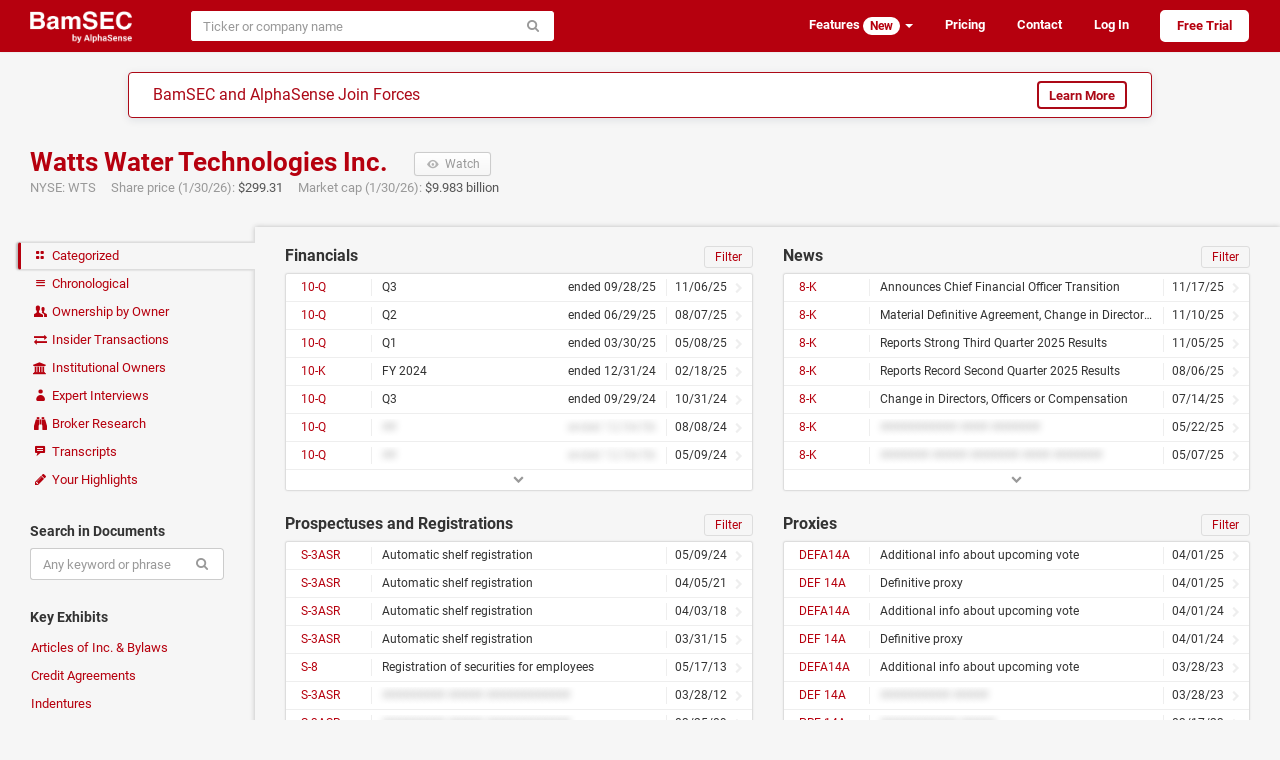

--- FILE ---
content_type: text/html; charset=utf-8
request_url: https://www.bamsec.com/companies/795403/watts-water-technologies-inc
body_size: 6843
content:
<!DOCTYPE html>
<html lang="en" data-placeholder-focus="false" data-placeholder-live="false">
<head>
    <meta charset="utf-8">
    <meta http-equiv="X-UA-Compatible" content="IE=edge,chrome=1">
    <meta name="viewport" content="width=device-width, initial-scale=1">
    <meta name="description" content="SEC filings and transcripts for Watts Water Technologies Inc., including financials, news, proxies, indentures, prospectuses, and credit agreements">

    <script>
        window.SENTRY_RELEASE_VERSION = "b1071623";
    </script>
    <script type="text/javascript" crossorigin="anonymous" src="/static/js/sentry.4bc6c4aa.js"></script>
    <script type="text/javascript">
        if (!window.Sentry) {
            window.Sentry = [];
            var noop = function() {};
            Sentry.init = noop;
            Sentry.setUser = noop;
            Sentry.withScope = noop;
            Sentry.captureException = noop;
            Sentry.captureMessage = noop;
        }
    </script>

<link rel="canonical" href="https://www.bamsec.com/companies/795403/watts-water-technologies-inc">    <title>    Watts Water Technologies Inc.
        &ndash; Filings and Transcripts
    &ndash; BamSEC
</title>

    <link rel="stylesheet" type="text/css" href="/static/css/styles.b9a635c8.css">
    <script>
        if (window.performance && performance.mark) {
            performance.mark('css:unblocked');
        }
    </script>

    <link rel="preload" href="/static/fonts/roboto-v18-latin-700.037d8304.woff2" as="font" type="font/woff2" crossorigin="anonymous">
    <link rel="preload" href="/static/fonts/roboto-v18-latin-400.5d4aeb4e.woff2" as="font" type="font/woff2" crossorigin="anonymous">
    <link rel="preload" href="/static/fonts/fontello.b80617a5.woff2" as="font" type="font/woff2" crossorigin="anonymous">
    <link rel="preload" href="/static/js/legacy.ac08d4b2.js" as="script" crossorigin="anonymous">
    <link rel="preload" href="/static/js/vendor.09d4cbb8.js" as="script" crossorigin="anonymous">
    <link rel="preload" href="/static/js/shared.a96885f1.js" as="script" crossorigin="anonymous">

    <link rel="apple-touch-icon" sizes="180x180" href="/apple-touch-icon.png?v=kPgnR2Y2K0">
    <link rel="icon" type="image/png" href="/favicon-32x32.png?v=kPgnR2Y2K0" sizes="32x32">
    <link rel="icon" type="image/png" href="/favicon-16x16.png?v=kPgnR2Y2K0" sizes="16x16">
    <link rel="manifest" href="/manifest.json?v=kPgnR2Y2K0">
    <link rel="mask-icon" href="/safari-pinned-tab.svg?v=kPgnR2Y2K0" color="#b6000e">
    <meta name="apple-mobile-web-app-title" content="BamSEC">
    <meta name="application-name" content="BamSEC">
    <meta name="theme-color" content="#b6000e">

    <meta property="og:type" content="website">
    <meta property="og:title" content="Watts Water Technologies Inc. &ndash; Filings and Transcripts &ndash; BamSEC">
    <meta property="og:url" content="https://www.bamsec.com/companies/795403/watts-water-technologies-inc">
    <meta property="og:image" content="https://www.bamsec.com/static/images/fb-image.a6232c7d.png">
    <meta property="og:image:width" content="500">
    <meta property="og:image:height" content="262">
    <meta property="og:description" content="SEC filings and transcripts for Watts Water Technologies Inc., including financials, news, proxies, indentures, prospectuses, and credit agreements.">
    <meta property="og:site_name" content="BamSEC">
    <meta property="fb:admins" content="208827">

    <!-- start Segment only for logged in users -->
    <!-- end Segment -->

    <script>
        document.domain = 'bamsec.com';
    </script>
    <script>
        window.BAMSEC = {
            releaseVersion: 'b1071623',
            CSRFToken: "ImVjMzE5NzY1YmIxNWUxYmJjOTFiNWY1MTY5MjUxODljOGJhN2U1YzMi.aX-CAg.9GnVMs8eiJ2VJ8mVeLlBHrqj6Js",
                pageType: "company_summary",
                    entityId: 795403,
            userIsSetUp: false,
            userIsActive: false,
            userIsGSMasked: false,
            smoothScrollWindow: null,
            showMarketingModal: function(featureId) {
                Sentry.withScope(function(scope) {
                    scope.setExtra('messageId', featureId);
                    Sentry.captureMessage('showMarketingModal not yet defined', 'warning');
                });
            },
            showTegusMarketingModal: function() {
                Sentry.withScope(function(scope) {
                    Sentry.captureMessage('showTegusMarketingModal not yet defined', 'warning');
                });
            },
            showBrokerResearchModal: function() {
                Sentry.withScope(function(scope) {
                    Sentry.captureMessage('showBrokerResearchModal not yet defined', 'warning');
                });
            },
            userAccess: {
                isTrialing: false,
                // TODO FIXME: messaging on the front-end requires that users with no plan are
                // treated as if they have transcript access. In order to avoid special-casing
                // hasTranscripts, we'll need to refactor how this messaging is set up.
                hasTranscripts: true,
                hasTranscriptsShortEmbargo: false,
                hasAllCompanyDocumentSearch: false,
                hasAllCompanyFilingAlerts: false,
                hasAllCompanyFilingList: false,
                hasAllCompanySearchAlerts: false,
                hasNotableOwnershipAlerts: false,
            },
            userIsAdmin: false,
            trackTiming: function() {},
            refs: {},
        };
            var eventName = 'Page - Viewed - Company Summary';
            var eventData = {
                    entity_id: 795403,
            };
    </script>
    <!-- Start cookieyes banner -->
    <script id="cookieyes" type="text/javascript" src="https://cdn-cookieyes.com/client_data/438b86e38bfc421523cbb0c7/script.js"></script>
    <!-- End cookieyes banner -->
</head>

<body>


    <div class="navbar navbar-default  " role="navigation">
        <div class="container-fluid limited">
            <div class="navbar-header">
                    <a class="navbar-brand" href="/">
                        <img height="32" src="/static/images/logo-header-white.f00f0041.png" alt="BamSEC" />
                    </a>
                <button type="button" class="navbar-toggle" data-toggle="collapse" data-target="#navbar-collapse">
                    <span class="sr-only">Toggle navigation</span>
                    <span class="icon-bar"></span>
                    <span class="icon-bar"></span>
                    <span class="icon-bar"></span>
                </button>
            </div>
            <div class="collapse navbar-collapse anonymous-navbar-collapse" id="navbar-collapse">
<div id="entity-search-form-container" data-style-variant="navbar" data-initial-value="" data-autofocus="false"><form class=" navbar-form" action="/entity-search/search" method="get" spellcheck="false" role="search"><div class="input-group"><input type="search" class="form-control search-autocomplete" name="q" size="40" placeholder="Ticker or company name" autocomplete="off" autocorrect="off" autocapitalize="off"  ><span class="input-group-btn"><button class="btn btn-default" type="submit"><span class="icon-search"></span></button></span></div></form></div>                <ul class="nav navbar-nav navbar-right">

                        <li class="dropdown">
                            <a class="dropdown-toggle" data-toggle="dropdown" href="#">
                                Features <span class="badge badge-inverse">New</span> <b class="caret"></b>
                            </a>
                            <ul class="dropdown-menu">
                                <li><a href="/features/screening">Screening Tools</a></li>
                                <li><a href="/features/document-search">Document Search</a></li>
                                <li><a href="/features/table-tools">Table Tools</a></li>
                                <li><a href="/features/collaboration">Collaboration</a></li>
                                <li><a href="/features/organization">Organization</a></li>
                                <li><a href="/features/other">Other</a></li>
                            </ul>
                        </li>
                        <li><a href="/pricing">Pricing</a></li>
                        <li class="hide-navbar-small"><a href="/contact">Contact</a></li>
                        <li>
                            <a href="/login?next=/companies/795403/watts-water-technologies-inc">Log In</a>
                        </li>
                        <li>
                            <a class="sign-up" href="/register">Free Trial</a>
                        </li>

                </ul>
            </div>
        </div>
    </div>

        <div class="alphasense-banner__navbar-banner">
<div class="alphasense-banner">
    <div class="alphasense-banner-headline">
        BamSEC and AlphaSense Join Forces
    </div>
    <a href="https://www.alpha-sense.com/trial-request-bamsec-ref/" target="_blank" class="btn btn-default">Learn More</a>
</div>        </div>



<div id="marketing-modal-container"></div>

<div id="company-base-container">
    <div class="container-fluid limited page-header-bam clearfix">
        <h1>
            <a href="/companies/795403/watts-water-technologies-inc">
                Watts Water Technologies Inc.
            </a>
            <button type="button" class="watch btn btn-default btn-sm visible-xs-block visible-sm-inline-block visible-md-inline-block visible-lg-inline-block " data-url="/company/795403/follow/true" data-entity-id="795403">
                <span class="icon-eye-1"></span>
                <span class="text-label"> Watch </span>
            </button>
        </h1>

        <div class="subtitles">
                <span>
                    NYSE: WTS
                </span>
                &nbsp;&nbsp;&nbsp;
                <br class="visible-xs-inline">
                <span> Share price (1/30/26): </span>
                <span class="darker">
                    $299.31
                </span>
                    &nbsp;&nbsp;&nbsp;
                    <br class="visible-xs-inline">
                    <span> Market cap (1/30/26): </span>
                    <span class="darker">
                        $9.983 billion
                    </span>
        </div>

    </div>

    <div class="container-fluid limited">

        <noscript>
            <div class="alert alert-danger">
                <p><strong>Warning:</strong> Large portions of this site require JavaScript enabled in order to function properly. Please make sure JavaScript is enabled in your browser.</p>
                <p>Please let us know at <a href="mailto:support@bamsec.com">support@bamsec.com</a> if you have any questions or concerns.</p>
            </div>
        </noscript>

        <div class="nav-column-wrapper">

            <ul class="nav nav-pills nav-stacked">
                <li class="active"><a href="/companies/795403/watts-water-technologies-inc">
                    <span class="icon-layout"></span> Categorized
                </a></li>
                <li class=""><a href="/companies/795403/watts-water-technologies-inc/chronological">
                    <span class="icon-menu"></span> Chronological
                </a></li>
                <li class=""><a href="/companies/795403/watts-water-technologies-inc/ownership">
                    <span class="icon-users"></span> Ownership by Owner
                </a></li>
                <li class="">
                    <a id="insider-transactions-link" href="/companies/795403/watts-water-technologies-inc/insider-transactions">
                        <span class="icon-exchange"></span> Insider Transactions
                    </a>
                </li>
                <li class="">
                    <a id="institutional-owners-link" href="/companies/795403/watts-water-technologies-inc/institutional-owners">
                        <span class="icon-bank"></span> Institutional Owners
                    </a>
                </li>
                    <li class="">
                        <a id="expert-interviews-link" class="container-fluid clearfix" href="/companies/795403/watts-water-technologies-inc/expert-interviews">
                            <span class="icon-user"></span>
                            <span>Expert Interviews</span>
                        </a>
                    </li>
                <li class="">
                    <a id="broker-research-link" class="container-fluid clearfix" href="#">
                        <span class="icon-binoculars"></span>
                        <span>Broker Research</span>
                    </a>
                </li>
                <li class=""><a href="/companies/795403/watts-water-technologies-inc/transcripts">
                    <span class="icon-chat-1"></span> Transcripts
                </a></li>
                <li id="your-highlights-link" class=""><a href="/companies/795403/watts-water-technologies-inc/highlights">
                    <span class="icon-pencil"></span> Your Highlights
                </a></li>
            </ul>

            <h6>Search in Documents</h6>
            <form id="fulltext-search-form" class="form"
                spellcheck="false">
                <div class="input-group">
                    <input id="fulltext-search-input" type="search" class="form-control" name="query" placeholder="Any keyword or phrase" autocomplete="off" autocorrect="off" autocapitalize="off">
                    <input id="fulltext-search-entity-id" type="hidden" name="entityId" value="795403">
                    <span class="input-group-btn">
                        <button class="btn btn-default" type="submit"><span class="icon-search"></span></button>
                    </span>
                </div>
            </form>

            <h6>Key Exhibits</h6>
            <ul class="nav nav-pills nav-stacked">
                <li class=""><a href="/companies/795403/watts-water-technologies-inc/articles-of-incorporation">Articles of Inc. &amp; Bylaws</a></li>
                <li class=""><a href="/companies/795403/watts-water-technologies-inc/credit-agreements">Credit Agreements</a></li>
                <li class=""><a href="/companies/795403/watts-water-technologies-inc/indentures">Indentures</a></li>
                <li class=""><a href="/companies/795403/watts-water-technologies-inc/material-contracts">Material Contracts</a></li>
                <li class=""><a href="/companies/795403/watts-water-technologies-inc/plans-of-reorg">Plans of Reorganization</a></li>
                <li class=""><a href="/companies/795403/watts-water-technologies-inc/underwriting-agreements">Underwriting Agreements</a></li>
            </ul>

            <h6>External Links</h6>
            <ul class="nav nav-pills nav-stacked">
                    <li>
                        <a class="external" rel="nofollow noopener noreferrer" target="_blank" href="https://www.google.com/finance/quote/WTS:NYSE">
                            Google Finance
                            <span class="icon-link-ext"></span>
                        </a>
                    </li>
                <li>
                    <a class="external" rel="nofollow noopener noreferrer" target="_blank" href="https://www.sec.gov/edgar/browse/?CIK=795403&owner=exclude">
                        SEC EDGAR
                        <span class="icon-link-ext"></span>
                    </a>
                </li>
            </ul>

        </div>

        <div class="company-content">

<div class="row">
    <div class="col-md-6">
        <h2>Financials         <small class="pull-right">
            <a class="reset-filings icon-cw" href="#"></a>
            <a class="filter header-box-btn" href="#">Filter</a>
        </small>
</h2>
        
    <div class="panel panel-default" id="financial" data-entity-id="795403">
                <div class="filing-filter">
                    <form class="form" spellcheck="false">
                        <input type="search" class="form-control" data-entity-id="795403" data-category="financial" name="q" placeholder="Filter by date, form type, or title" autocomplete="off" autocorrect="off" autocapitalize="off">
                    </form>
                </div>
                <div class="list-group filing-filter-results hidden"></div>
            <div class="list-group default-results filings" data-default-num-items="7">
                            

    <a
        data-filing-id="110465925107489"
        data-entity-id="795403"
        class="list-group-item single-line  "
            title="Q3 2025 ended 09/28/25"
        href="/filing/110465925107489?cik=795403"
    >
        <span class="label-left">
            10-Q
        </span>

        <div class="label-center with-left-label with-right-label ">
            <span class="float-right">
            ended         09/28/25

        </span>

                Q3
        </div>

        <div class="label-right">
                        11/06/25

        </div>

            <div class="icon-right-open"></div>

    </a>

                            

    <a
        data-filing-id="155837025010686"
        data-entity-id="795403"
        class="list-group-item single-line  "
            title="Q2 2025 ended 06/29/25"
        href="/filing/155837025010686?cik=795403"
    >
        <span class="label-left">
            10-Q
        </span>

        <div class="label-center with-left-label with-right-label ">
            <span class="float-right">
            ended         06/29/25

        </span>

                Q2
        </div>

        <div class="label-right">
                        08/07/25

        </div>

            <div class="icon-right-open"></div>

    </a>

                            

    <a
        data-filing-id="155837025006887"
        data-entity-id="795403"
        class="list-group-item single-line  "
            title="Q1 2025 ended 03/30/25"
        href="/filing/155837025006887?cik=795403"
    >
        <span class="label-left">
            10-Q
        </span>

        <div class="label-center with-left-label with-right-label ">
            <span class="float-right">
            ended         03/30/25

        </span>

                Q1
        </div>

        <div class="label-right">
                        05/08/25

        </div>

            <div class="icon-right-open"></div>

    </a>

                            

    <a
        data-filing-id="155837025001102"
        data-entity-id="795403"
        class="list-group-item single-line  "
            title="FY 2024 ended 12/31/24"
        href="/filing/155837025001102?cik=795403"
    >
        <span class="label-left">
            10-K
        </span>

        <div class="label-center with-left-label with-right-label ">
            <span class="float-right">
            ended         12/31/24

        </span>

                FY 2024
        </div>

        <div class="label-right">
                        02/18/25

        </div>

            <div class="icon-right-open"></div>

    </a>

                            

    <a
        data-filing-id="155837024014022"
        data-entity-id="795403"
        class="list-group-item single-line  "
            title="Q3 2024 ended 09/29/24"
        href="/filing/155837024014022?cik=795403"
    >
        <span class="label-left">
            10-Q
        </span>

        <div class="label-center with-left-label with-right-label ">
            <span class="float-right">
            ended         09/29/24

        </span>

                Q3
        </div>

        <div class="label-right">
                        10/31/24

        </div>

            <div class="icon-right-open"></div>

    </a>

                            

    <a
        data-filing-id="155837024011496"
        data-entity-id="795403"
        class="list-group-item single-line unavailable-tooltip "
        href="/filing/155837024011496?cik=795403"
    >
        <span class="label-left">
            10-Q
        </span>

        <div class="label-center with-left-label with-right-label blurred">
            <span class="float-right">
            ended 12/34/56
        </span>

                ##
        </div>

        <div class="label-right">
                        08/08/24

        </div>

            <div class="icon-right-open"></div>

    </a>

                            

    <a
        data-filing-id="155837024007502"
        data-entity-id="795403"
        class="list-group-item single-line unavailable-tooltip "
        href="/filing/155837024007502?cik=795403"
    >
        <span class="label-left">
            10-Q
        </span>

        <div class="label-center with-left-label with-right-label blurred">
            <span class="float-right">
            ended 12/34/56
        </span>

                ##
        </div>

        <div class="label-right">
                        05/09/24

        </div>

            <div class="icon-right-open"></div>

    </a>

            </div>

            <a class="panel-footer more" href="#/companies/795403/filings">
                <span class="icon-down-open"></span>
            </a>
    </div>
        <h2>Prospectuses and Registrations         <small class="pull-right">
            <a class="reset-filings icon-cw" href="#"></a>
            <a class="filter header-box-btn" href="#">Filter</a>
        </small>
</h2>
        
    <div class="panel panel-default" id="registrations" data-entity-id="795403">
                <div class="filing-filter">
                    <form class="form" spellcheck="false">
                        <input type="search" class="form-control" data-entity-id="795403" data-category="registrations" name="q" placeholder="Filter by date, form type, or title" autocomplete="off" autocorrect="off" autocapitalize="off">
                    </form>
                </div>
                <div class="list-group filing-filter-results hidden"></div>
            <div class="list-group default-results filings" data-default-num-items="7">
                            

    <a
        data-filing-id="110465924059204"
        data-entity-id="795403"
        class="list-group-item single-line  "
            title="Automatic shelf registration"
        href="/filing/110465924059204?cik=795403"
    >
        <span class="label-left">
            S-3ASR
        </span>

        <div class="label-center with-left-label with-right-label ">
            Automatic shelf registration
        </div>

        <div class="label-right">
                        05/09/24

        </div>

            <div class="icon-right-open"></div>

    </a>

                            

    <a
        data-filing-id="110465921046392"
        data-entity-id="795403"
        class="list-group-item single-line  "
            title="Automatic shelf registration"
        href="/filing/110465921046392?cik=795403"
    >
        <span class="label-left">
            S-3ASR
        </span>

        <div class="label-center with-left-label with-right-label ">
            Automatic shelf registration
        </div>

        <div class="label-right">
                        04/05/21

        </div>

            <div class="icon-right-open"></div>

    </a>

                            

    <a
        data-filing-id="110465918022027"
        data-entity-id="795403"
        class="list-group-item single-line  "
            title="Automatic shelf registration"
        href="/filing/110465918022027?cik=795403"
    >
        <span class="label-left">
            S-3ASR
        </span>

        <div class="label-center with-left-label with-right-label ">
            Automatic shelf registration
        </div>

        <div class="label-right">
                        04/03/18

        </div>

            <div class="icon-right-open"></div>

    </a>

                            

    <a
        data-filing-id="110465915024631"
        data-entity-id="795403"
        class="list-group-item single-line  "
            title="Automatic shelf registration"
        href="/filing/110465915024631?cik=795403"
    >
        <span class="label-left">
            S-3ASR
        </span>

        <div class="label-center with-left-label with-right-label ">
            Automatic shelf registration
        </div>

        <div class="label-right">
                        03/31/15

        </div>

            <div class="icon-right-open"></div>

    </a>

                            

    <a
        data-filing-id="110465913042730"
        data-entity-id="795403"
        class="list-group-item single-line  "
            title="Registration of securities for employees"
        href="/filing/110465913042730?cik=795403"
    >
        <span class="label-left">
            S-8
        </span>

        <div class="label-center with-left-label with-right-label ">
            Registration of securities for employees
        </div>

        <div class="label-right">
                        05/17/13

        </div>

            <div class="icon-right-open"></div>

    </a>

                            

    <a
        data-filing-id="110465912021910"
        data-entity-id="795403"
        class="list-group-item single-line unavailable-tooltip "
        href="/filing/110465912021910?cik=795403"
    >
        <span class="label-left">
            S-3ASR
        </span>

        <div class="label-center with-left-label with-right-label blurred">
            ######### ##### ############
        </div>

        <div class="label-right">
                        03/28/12

        </div>

            <div class="icon-right-open"></div>

    </a>

                            

    <a
        data-filing-id="104746909003178"
        data-entity-id="795403"
        class="list-group-item single-line unavailable-tooltip "
        href="/filing/104746909003178?cik=795403"
    >
        <span class="label-left">
            S-3ASR
        </span>

        <div class="label-center with-left-label with-right-label blurred">
            ######### ##### ############
        </div>

        <div class="label-right">
                        03/25/09

        </div>

            <div class="icon-right-open"></div>

    </a>

            </div>

            <a class="panel-footer more" href="#/companies/795403/filings">
                <span class="icon-down-open"></span>
            </a>
    </div>
        <h2>Ownership         <small class="pull-right">
            <a class="reset-filings icon-cw" href="#"></a>
            <a class="filter header-box-btn" href="#">Filter</a>
        </small>
</h2>
        
    <div class="panel panel-default" id="ownership" data-entity-id="795403">
                <div class="filing-filter">
                    <form class="form" spellcheck="false">
                        <input type="search" class="form-control" data-entity-id="795403" data-category="ownership" name="q" placeholder="Filter by date, form type, or title" autocomplete="off" autocorrect="off" autocapitalize="off">
                    </form>
                </div>
                <div class="list-group filing-filter-results hidden"></div>
            <div class="list-group default-results filings" data-default-num-items="7">
                            

    <a
        data-filing-id="110465926008636"
        data-entity-id="795403"
        class="list-group-item single-line  "
            title="Horne Timothy P"
        href="/filing/110465926008636?cik=795403"
    >
        <span class="label-left">
            SCHEDULE 13G/A
        </span>

        <div class="label-center with-left-label with-right-label ">
            Horne Timothy P
        </div>

        <div class="label-right">
                        01/30/26

        </div>

            <div class="icon-right-open"></div>

    </a>

                            

    <a
        data-filing-id="122520825010103"
        data-entity-id="795403"
        class="list-group-item single-line  "
            title="Halloran Virginia A"
        href="/filing/122520825010103?cik=795403"
    >
        <span class="label-left">
            4
        </span>

        <div class="label-center with-left-label with-right-label ">
            Halloran Virginia A
        </div>

        <div class="label-right">
                        12/18/25

        </div>

            <div class="icon-right-open"></div>

    </a>

                            

    <a
        data-filing-id="195004725010447"
        data-entity-id="795403"
        class="list-group-item single-line  "
            title="Halloran Virginia A"
        href="/filing/195004725010447?cik=795403"
    >
        <span class="label-left">
            144
        </span>

        <div class="label-center with-left-label with-right-label ">
            Halloran Virginia A
        </div>

        <div class="label-right">
                        12/17/25

        </div>

            <div class="icon-right-open"></div>

    </a>

                            

    <a
        data-filing-id="122520825009429"
        data-entity-id="795403"
        class="list-group-item single-line  "
            title="Horne Timothy P"
        href="/filing/122520825009429?cik=795403"
    >
        <span class="label-left">
            4
        </span>

        <div class="label-center with-left-label with-right-label ">
            Horne Timothy P
        </div>

        <div class="label-right">
                        11/25/25

        </div>

            <div class="icon-right-open"></div>

    </a>

                            

    <a
        data-filing-id="122520825009416"
        data-entity-id="795403"
        class="list-group-item single-line  "
            title="McClintock Diane M"
        href="/filing/122520825009416?cik=795403"
    >
        <span class="label-left">
            3
        </span>

        <div class="label-center with-left-label with-right-label ">
            McClintock Diane M
        </div>

        <div class="label-right">
                        11/24/25

        </div>

            <div class="icon-right-open"></div>

    </a>

                            

    <a
        data-filing-id="122520825009346"
        data-entity-id="795403"
        class="list-group-item single-line unavailable-tooltip "
        href="/filing/122520825009346?cik=795403"
    >
        <span class="label-left">
            4
        </span>

        <div class="label-center with-left-label with-right-label blurred">
            ##### ####### #
        </div>

        <div class="label-right">
                        11/24/25

        </div>

            <div class="icon-right-open"></div>

    </a>

                            

    <a
        data-filing-id="122520825009123"
        data-entity-id="795403"
        class="list-group-item single-line unavailable-tooltip "
        href="/filing/122520825009123?cik=795403"
    >
        <span class="label-left">
            4
        </span>

        <div class="label-center with-left-label with-right-label blurred">
            ##### ####### #
        </div>

        <div class="label-right">
                        11/13/25

        </div>

            <div class="icon-right-open"></div>

    </a>

            </div>

            <a class="panel-footer more" href="#/companies/795403/filings">
                <span class="icon-down-open"></span>
            </a>
    </div>
    </div>
    <div class="col-md-6">
        <h2>News         <small class="pull-right">
            <a class="reset-filings icon-cw" href="#"></a>
            <a class="filter header-box-btn" href="#">Filter</a>
        </small>
</h2>
        
    <div class="panel panel-default" id="news" data-entity-id="795403">
                <div class="filing-filter">
                    <form class="form" spellcheck="false">
                        <input type="search" class="form-control" data-entity-id="795403" data-category="news" name="q" placeholder="Filter by date, form type, or title" autocomplete="off" autocorrect="off" autocapitalize="off">
                    </form>
                </div>
                <div class="list-group filing-filter-results hidden"></div>
            <div class="list-group default-results filings" data-default-num-items="7">
                            

    <a
        data-filing-id="110465925112999"
        data-entity-id="795403"
        class="list-group-item single-line  "
            title="Announces Chief Financial Officer Transition"
        href="/filing/110465925112999?cik=795403"
    >
        <span class="label-left">
            8-K
        </span>

        <div class="label-center with-left-label with-right-label ">
            Announces Chief Financial Officer Transition
        </div>

        <div class="label-right">
                        11/17/25

        </div>

            <div class="icon-right-open"></div>

    </a>

                            

    <a
        data-filing-id="110465925109203"
        data-entity-id="795403"
        class="list-group-item single-line  "
            title="Material Definitive Agreement, Change in Directors, Officers or Compensation"
        href="/filing/110465925109203?cik=795403"
    >
        <span class="label-left">
            8-K
        </span>

        <div class="label-center with-left-label with-right-label ">
            Material Definitive Agreement, Change in Directors, Officers or Compensation
        </div>

        <div class="label-right">
                        11/10/25

        </div>

            <div class="icon-right-open"></div>

    </a>

                            

    <a
        data-filing-id="110465925107038"
        data-entity-id="795403"
        class="list-group-item single-line  "
            title="Reports Strong Third Quarter 2025 Results"
        href="/filing/110465925107038?cik=795403"
    >
        <span class="label-left">
            8-K
        </span>

        <div class="label-center with-left-label with-right-label ">
            Reports Strong Third Quarter 2025 Results
        </div>

        <div class="label-right">
                        11/05/25

        </div>

            <div class="icon-right-open"></div>

    </a>

                            

    <a
        data-filing-id="155837025010556"
        data-entity-id="795403"
        class="list-group-item single-line  "
            title="Reports Record Second Quarter 2025 Results"
        href="/filing/155837025010556?cik=795403"
    >
        <span class="label-left">
            8-K
        </span>

        <div class="label-center with-left-label with-right-label ">
            Reports Record Second Quarter 2025 Results
        </div>

        <div class="label-right">
                        08/06/25

        </div>

            <div class="icon-right-open"></div>

    </a>

                            

    <a
        data-filing-id="155837025009215"
        data-entity-id="795403"
        class="list-group-item single-line  "
            title="Change in Directors, Officers or Compensation"
        href="/filing/155837025009215?cik=795403"
    >
        <span class="label-left">
            8-K
        </span>

        <div class="label-center with-left-label with-right-label ">
            Change in Directors, Officers or Compensation
        </div>

        <div class="label-right">
                        07/14/25

        </div>

            <div class="icon-right-open"></div>

    </a>

                            

    <a
        data-filing-id="155837025008094"
        data-entity-id="795403"
        class="list-group-item single-line unavailable-tooltip "
        href="/filing/155837025008094?cik=795403"
    >
        <span class="label-left">
            8-K
        </span>

        <div class="label-center with-left-label with-right-label blurred">
            ########### #### #######
        </div>

        <div class="label-right">
                        05/22/25

        </div>

            <div class="icon-right-open"></div>

    </a>

                            

    <a
        data-filing-id="155837025006761"
        data-entity-id="795403"
        class="list-group-item single-line unavailable-tooltip "
        href="/filing/155837025006761?cik=795403"
    >
        <span class="label-left">
            8-K
        </span>

        <div class="label-center with-left-label with-right-label blurred">
            ####### ##### ####### #### #######
        </div>

        <div class="label-right">
                        05/07/25

        </div>

            <div class="icon-right-open"></div>

    </a>

            </div>

            <a class="panel-footer more" href="#/companies/795403/filings">
                <span class="icon-down-open"></span>
            </a>
    </div>
        <h2>Proxies         <small class="pull-right">
            <a class="reset-filings icon-cw" href="#"></a>
            <a class="filter header-box-btn" href="#">Filter</a>
        </small>
</h2>
        
    <div class="panel panel-default" id="proxies" data-entity-id="795403">
                <div class="filing-filter">
                    <form class="form" spellcheck="false">
                        <input type="search" class="form-control" data-entity-id="795403" data-category="proxies" name="q" placeholder="Filter by date, form type, or title" autocomplete="off" autocorrect="off" autocapitalize="off">
                    </form>
                </div>
                <div class="list-group filing-filter-results hidden"></div>
            <div class="list-group default-results filings" data-default-num-items="7">
                            

    <a
        data-filing-id="110465925030426"
        data-entity-id="795403"
        class="list-group-item single-line  "
            title="Additional info about upcoming vote"
        href="/filing/110465925030426?cik=795403"
    >
        <span class="label-left">
            DEFA14A
        </span>

        <div class="label-center with-left-label with-right-label ">
            Additional info about upcoming vote
        </div>

        <div class="label-right">
                        04/01/25

        </div>

            <div class="icon-right-open"></div>

    </a>

                            

    <a
        data-filing-id="110465925030421"
        data-entity-id="795403"
        class="list-group-item single-line  "
            title="Definitive proxy"
        href="/filing/110465925030421?cik=795403"
    >
        <span class="label-left">
            DEF 14A
        </span>

        <div class="label-center with-left-label with-right-label ">
            Definitive proxy
        </div>

        <div class="label-right">
                        04/01/25

        </div>

            <div class="icon-right-open"></div>

    </a>

                            

    <a
        data-filing-id="110465924041657"
        data-entity-id="795403"
        class="list-group-item single-line  "
            title="Additional info about upcoming vote"
        href="/filing/110465924041657?cik=795403"
    >
        <span class="label-left">
            DEFA14A
        </span>

        <div class="label-center with-left-label with-right-label ">
            Additional info about upcoming vote
        </div>

        <div class="label-right">
                        04/01/24

        </div>

            <div class="icon-right-open"></div>

    </a>

                            

    <a
        data-filing-id="110465924041656"
        data-entity-id="795403"
        class="list-group-item single-line  "
            title="Definitive proxy"
        href="/filing/110465924041656?cik=795403"
    >
        <span class="label-left">
            DEF 14A
        </span>

        <div class="label-center with-left-label with-right-label ">
            Definitive proxy
        </div>

        <div class="label-right">
                        04/01/24

        </div>

            <div class="icon-right-open"></div>

    </a>

                            

    <a
        data-filing-id="110465923037430"
        data-entity-id="795403"
        class="list-group-item single-line  "
            title="Additional info about upcoming vote"
        href="/filing/110465923037430?cik=795403"
    >
        <span class="label-left">
            DEFA14A
        </span>

        <div class="label-center with-left-label with-right-label ">
            Additional info about upcoming vote
        </div>

        <div class="label-right">
                        03/28/23

        </div>

            <div class="icon-right-open"></div>

    </a>

                            

    <a
        data-filing-id="110465923037427"
        data-entity-id="795403"
        class="list-group-item single-line unavailable-tooltip "
        href="/filing/110465923037427?cik=795403"
    >
        <span class="label-left">
            DEF 14A
        </span>

        <div class="label-center with-left-label with-right-label blurred">
            ########## #####
        </div>

        <div class="label-right">
                        03/28/23

        </div>

            <div class="icon-right-open"></div>

    </a>

                            

    <a
        data-filing-id="110465923033598"
        data-entity-id="795403"
        class="list-group-item single-line unavailable-tooltip "
        href="/filing/110465923033598?cik=795403"
    >
        <span class="label-left">
            PRE 14A
        </span>

        <div class="label-center with-left-label with-right-label blurred">
            ########### #####
        </div>

        <div class="label-right">
                        03/17/23

        </div>

            <div class="icon-right-open"></div>

    </a>

            </div>

            <a class="panel-footer more" href="#/companies/795403/filings">
                <span class="icon-down-open"></span>
            </a>
    </div>
        <h2>Other         <small class="pull-right">
            <a class="reset-filings icon-cw" href="#"></a>
            <a class="filter header-box-btn" href="#">Filter</a>
        </small>
</h2>
        
    <div class="panel panel-default" id="other" data-entity-id="795403">
                <div class="filing-filter">
                    <form class="form" spellcheck="false">
                        <input type="search" class="form-control" data-entity-id="795403" data-category="other" name="q" placeholder="Filter by date, form type, or title" autocomplete="off" autocorrect="off" autocapitalize="off">
                    </form>
                </div>
                <div class="list-group filing-filter-results hidden"></div>
            <div class="list-group default-results filings" data-default-num-items="7">
                            

    <a
        data-filing-id="110465925051536"
        data-entity-id="795403"
        class="list-group-item single-line  "
            title="Conflict Minerals disclosure"
        href="/filing/110465925051536?cik=795403"
    >
        <span class="label-left">
            SD
        </span>

        <div class="label-center with-left-label with-right-label ">
            Conflict Minerals disclosure
        </div>

        <div class="label-right">
                        05/21/25

        </div>

            <div class="icon-right-open"></div>

    </a>

                            

    <a
        data-filing-id="110465925030431"
        data-entity-id="795403"
        class="list-group-item single-line  "
            title="Scanned paper annual report submission"
        href="/filing/110465925030431?cik=795403"
    >
        <span class="label-left">
            ARS
        </span>

        <div class="label-center with-left-label with-right-label ">
            Scanned paper annual report submission
        </div>

        <div class="label-right">
                        04/01/25

        </div>

            <div class="icon-right-open"></div>

    </a>

                            

    <a
        data-filing-id="110465924065980"
        data-entity-id="795403"
        class="list-group-item single-line  "
            title="Conflict Minerals disclosure"
        href="/filing/110465924065980?cik=795403"
    >
        <span class="label-left">
            SD
        </span>

        <div class="label-center with-left-label with-right-label ">
            Conflict Minerals disclosure
        </div>

        <div class="label-right">
                        05/29/24

        </div>

            <div class="icon-right-open"></div>

    </a>

                            

    <a
        data-filing-id="110465924041658"
        data-entity-id="795403"
        class="list-group-item single-line  "
            title="Scanned paper annual report submission"
        href="/filing/110465924041658?cik=795403"
    >
        <span class="label-left">
            ARS
        </span>

        <div class="label-center with-left-label with-right-label ">
            Scanned paper annual report submission
        </div>

        <div class="label-right">
                        04/01/24

        </div>

            <div class="icon-right-open"></div>

    </a>

                            

    <a
        data-filing-id="110465923065224"
        data-entity-id="795403"
        class="list-group-item single-line  "
            title="Conflict Minerals disclosure"
        href="/filing/110465923065224?cik=795403"
    >
        <span class="label-left">
            SD
        </span>

        <div class="label-center with-left-label with-right-label ">
            Conflict Minerals disclosure
        </div>

        <div class="label-right">
                        05/26/23

        </div>

            <div class="icon-right-open"></div>

    </a>

                            

    <a
        data-filing-id="110465923037434"
        data-entity-id="795403"
        class="list-group-item single-line unavailable-tooltip "
        href="/filing/110465923037434?cik=795403"
    >
        <span class="label-left">
            ARS
        </span>

        <div class="label-center with-left-label with-right-label blurred">
            ####### ##### ###### ###### ##########
        </div>

        <div class="label-right">
                        03/28/23

        </div>

            <div class="icon-right-open"></div>

    </a>

                            

    <a
        data-filing-id="110465922064611"
        data-entity-id="795403"
        class="list-group-item single-line unavailable-tooltip "
        href="/filing/110465922064611?cik=795403"
    >
        <span class="label-left">
            SD
        </span>

        <div class="label-center with-left-label with-right-label blurred">
            ######## ######## ##########
        </div>

        <div class="label-right">
                        05/25/22

        </div>

            <div class="icon-right-open"></div>

    </a>

            </div>

            <a class="panel-footer more" href="#/companies/795403/filings">
                <span class="icon-down-open"></span>
            </a>
    </div>
    </div>
</div>

            <small>
                <div class="issue-reporting-link-container text-center"><button class="btn-link no-outline" data-target=false data-toggle=false type="button">See an issue? Let us know.</button></div>
            </small>
        </div>

    </div>
</div>

    <div id="tegus-marketing-modal-container"></div>

<div id="broker-research-modal-container"></div>


<script>
    window.BAMSEC.entityId = 795403;
    window.BAMSEC.entitySlug = 'watts-water-technologies-inc';
    window.BAMSEC.entityIsForeign = false;
</script>


    <div id="footer">
        <ul class="list-inline">
            <li>© 2026 BamSEC, LLC</li>
            <li><a href="https://www.alpha-sense.com/privacy-policy/" target="_blank" rel="noopener">Privacy Policy</a></li>
            <li><a href="/terms">Terms of Service</a></li>
            <li><a href="/companies">Browse</a></li>
            <li><a target="_blank" rel="noopener" href="https://help.bamsec.com">Help Center</a></li>
            <li><a href="/contact">Contact</a></li>
        </ul>
    </div>


    <script type="text/javascript" crossorigin="anonymous" src="/static/js/webpack-runtime.40089bff.js"></script>
    <script nomodule crossorigin="anonymous" src="/static/js/polyfills-nomodule.5ed3be58.js"></script>
    <script type="module" crossorigin="anonymous" src="/static/js/polyfills-module.5816a070.js"></script>
    <script type="text/javascript" crossorigin="anonymous" src="/static/js/legacy.ac08d4b2.js"></script>
    <script type="text/javascript" crossorigin="anonymous" src="/static/js/vendor.09d4cbb8.js"></script>
    <script type="text/javascript" crossorigin="anonymous" src="/static/js/shared.a96885f1.js"></script>
    <script type="text/javascript" crossorigin="anonymous" src="/static/js/scripts.671c34f3.js"></script>
    <script>
        if (window.performance && performance.mark) {
            performance.mark('js:executed');
        }
    </script>

    <script async src="https://www.googletagmanager.com/gtag/js?id=G-RGJQJ4G4CC"></script>
    <script>
        window.dataLayer = window.dataLayer || [];
        function gtag(){dataLayer.push(arguments);}
            gtag('js', new Date());
            // The following code in the gtag.js snippet automatically sends a pageview to the Google Analytics property
            gtag('config', 'G-RGJQJ4G4CC');
            if (window.getDevicePixelRatio) {
                gtag('set', { 'metric1': window.getDevicePixelRatio() });
            }
            gtag('set', { 'dimension1': false });
            gtag('set', { 'dimension2': true });
            gtag('set', { 'dimension3': false });
    </script>

    <script defer src='https://static.cloudflareinsights.com/beacon.min.js' data-cf-beacon='{"token": "f3dee6389d3a4ce689bede1551f428ed"}'></script>

    <script>
        BAMSEC.trackTiming('CSS', 'css:unblocked');
        BAMSEC.trackTiming('JS', 'js:executed');
    </script>
</body>
</html>

--- FILE ---
content_type: application/javascript; charset=utf-8
request_url: https://www.bamsec.com/static/js/sentry.4bc6c4aa.js
body_size: 86873
content:
/*! For license information please see sentry.4bc6c4aa.js.LICENSE.txt */
(window.webpackJsonp=window.webpackJsonp||[]).push([["js/sentry"],{"1c6f":function(t,e,n){"use strict";n.d(e,"d",(function(){return o})),n.d(e,"c",(function(){return i})),n.d(e,"b",(function(){return s})),n.d(e,"a",(function(){return a}));var r=n("pqnY");function o(t,e){return void 0===e&&(e=0),"string"!==typeof t||0===e||t.length<=e?t:t.substr(0,e)+"..."}function i(t,e){var n=t,r=n.length;if(r<=150)return n;e>r&&(e=r);var o=Math.max(e-60,0);o<5&&(o=0);var i=Math.min(o+140,r);return i>r-5&&(i=r),i===r&&(o=Math.max(i-140,0)),n=n.slice(o,i),o>0&&(n="'{snip} "+n),i<r&&(n+=" {snip}"),n}function s(t,e){if(!Array.isArray(t))return"";for(var n=[],r=0;r<t.length;r++){var o=t[r];try{n.push(String(o))}catch(t){n.push("[value cannot be serialized]")}}return n.join(e)}function a(t,e){return!!Object(r.l)(t)&&(Object(r.k)(e)?e.test(t):"string"===typeof e&&-1!==t.indexOf(e))}},"3TO+":function(t,e,n){"use strict";(function(t,r){n.d(e,"b",(function(){return i})),n.d(e,"a",(function(){return s}));var o=n("hE/o");function i(){return!Object(o.a)()&&"[object process]"===Object.prototype.toString.call("undefined"!==typeof t?t:0)}function s(t,e){return t.require(e)}}).call(this,n("TzVV"),n("Ua1F")(t))},"7nXY":function(t,e,n){"use strict";(function(t){n.d(e,"a",(function(){return u})),n.d(e,"b",(function(){return c}));var r=n("94HG"),o=n("pqnY"),i=n("K6QE"),s=n("t6nb"),a=n("H0/y");function u(e,n,u){void 0===n&&(n=1/0),void 0===u&&(u=1/0);try{return function e(n,u,c,f,p){void 0===c&&(c=1/0);void 0===f&&(f=1/0);void 0===p&&(p=Object(i.a)());var d=Object(r.c)(p,2),l=d[0],h=d[1],v=u;if(v&&"function"===typeof v.toJSON)try{return v.toJSON()}catch(t){}if(null===u||["number","boolean","string"].includes(typeof u)&&!Object(o.h)(u))return u;var y=function(e,n){try{return"domain"===e&&n&&"object"===typeof n&&n._events?"[Domain]":"domainEmitter"===e?"[DomainEmitter]":"undefined"!==typeof t&&n===t?"[Global]":"undefined"!==typeof window&&n===window?"[Window]":"undefined"!==typeof document&&n===document?"[Document]":Object(o.m)(n)?"[SyntheticEvent]":"number"===typeof n&&n!==n?"[NaN]":void 0===n?"[undefined]":"function"===typeof n?"[Function: "+Object(a.b)(n)+"]":"symbol"===typeof n?"["+String(n)+"]":"bigint"===typeof n?"[BigInt: "+String(n)+"]":"[object "+Object.getPrototypeOf(n).constructor.name+"]"}catch(t){return"**non-serializable** ("+t+")"}}(n,u);if(!y.startsWith("[object "))return y;if(0===c)return y.replace("object ","");if(l(u))return"[Circular ~]";var _=Array.isArray(u)?[]:{},g=0,m=Object(o.d)(u)||Object(o.f)(u)?Object(s.b)(u):u;for(var b in m)if(Object.prototype.hasOwnProperty.call(m,b)){if(g>=f){_[b]="[MaxProperties ~]";break}var O=m[b];_[b]=e(b,O,c-1,f,p),g+=1}return h(u),_}("",e,n,u)}catch(t){return{ERROR:"**non-serializable** ("+t+")"}}}function c(t,e,n){void 0===e&&(e=3),void 0===n&&(n=102400);var r,o=u(t,e);return r=o,function(t){return~-encodeURI(t).split(/%..|./).length}(JSON.stringify(r))>n?c(t,e-1,n):o}}).call(this,n("uKge"))},"94HG":function(t,e,n){"use strict";n.d(e,"b",(function(){return o})),n.d(e,"a",(function(){return i})),n.d(e,"e",(function(){return s})),n.d(e,"c",(function(){return a})),n.d(e,"d",(function(){return u}));var r=function(t,e){return(r=Object.setPrototypeOf||{__proto__:[]}instanceof Array&&function(t,e){t.__proto__=e}||function(t,e){for(var n in e)e.hasOwnProperty(n)&&(t[n]=e[n])})(t,e)};function o(t,e){function n(){this.constructor=t}r(t,e),t.prototype=null===e?Object.create(e):(n.prototype=e.prototype,new n)}var i=function(){return(i=Object.assign||function(t){for(var e,n=1,r=arguments.length;n<r;n++)for(var o in e=arguments[n])Object.prototype.hasOwnProperty.call(e,o)&&(t[o]=e[o]);return t}).apply(this,arguments)};function s(t){var e="function"===typeof Symbol&&Symbol.iterator,n=e&&t[e],r=0;if(n)return n.call(t);if(t&&"number"===typeof t.length)return{next:function(){return t&&r>=t.length&&(t=void 0),{value:t&&t[r++],done:!t}}};throw new TypeError(e?"Object is not iterable.":"Symbol.iterator is not defined.")}function a(t,e){var n="function"===typeof Symbol&&t[Symbol.iterator];if(!n)return t;var r,o,i=n.call(t),s=[];try{for(;(void 0===e||e-- >0)&&!(r=i.next()).done;)s.push(r.value)}catch(t){o={error:t}}finally{try{r&&!r.done&&(n=i.return)&&n.call(i)}finally{if(o)throw o.error}}return s}function u(){for(var t=[],e=0;e<arguments.length;e++)t=t.concat(a(arguments[e]));return t}},"H0/y":function(t,e,n){"use strict";n.d(e,"a",(function(){return o})),n.d(e,"b",(function(){return s}));var r=n("94HG");function o(){for(var t=[],e=0;e<arguments.length;e++)t[e]=arguments[e];var n=t.sort((function(t,e){return t[0]-e[0]})).map((function(t){return t[1]}));return function(t,e){var o,s,a,u;void 0===e&&(e=0);var c=[];try{for(var f=Object(r.e)(t.split("\n").slice(e)),p=f.next();!p.done;p=f.next()){var d=p.value;try{for(var l=(a=void 0,Object(r.e)(n)),h=l.next();!h.done;h=l.next()){var v=(0,h.value)(d);if(v){c.push(v);break}}}catch(t){a={error:t}}finally{try{h&&!h.done&&(u=l.return)&&u.call(l)}finally{if(a)throw a.error}}}}catch(t){o={error:t}}finally{try{p&&!p.done&&(s=f.return)&&s.call(f)}finally{if(o)throw o.error}}return i(c)}}function i(t){if(!t.length)return[];var e=t,n=e[0].function||"",o=e[e.length-1].function||"";return-1===n.indexOf("captureMessage")&&-1===n.indexOf("captureException")||(e=e.slice(1)),-1!==o.indexOf("sentryWrapped")&&(e=e.slice(0,-1)),e.slice(0,50).map((function(t){return Object(r.a)(Object(r.a)({},t),{filename:t.filename||e[0].filename,function:t.function||"?"})})).reverse()}function s(t){try{return t&&"function"===typeof t&&t.name||"<anonymous>"}catch(t){return"<anonymous>"}}},K6QE:function(t,e,n){"use strict";function r(){var t="function"===typeof WeakSet,e=t?new WeakSet:[];return[function(n){if(t)return!!e.has(n)||(e.add(n),!1);for(var r=0;r<e.length;r++){if(e[r]===n)return!0}return e.push(n),!1},function(n){if(t)e.delete(n);else for(var r=0;r<e.length;r++)if(e[r]===n){e.splice(r,1);break}}]}n.d(e,"a",(function(){return r}))},S9xm:function(t,e,n){"use strict";n.r(e);var r={};n.r(r),n.d(r,"FunctionToString",(function(){return h})),n.d(r,"InboundFilters",(function(){return q}));var o={};n.r(o),n.d(o,"GlobalHandlers",(function(){return kn})),n.d(o,"TryCatch",(function(){return wn})),n.d(o,"Breadcrumbs",(function(){return vn})),n.d(o,"LinkedErrors",(function(){return Ln})),n.d(o,"UserAgent",(function(){return Bn})),n.d(o,"Dedupe",(function(){return Pn}));var i={};n.r(i),n.d(i,"BaseTransport",(function(){return qe})),n.d(i,"FetchTransport",(function(){return Ue})),n.d(i,"XHRTransport",(function(){return Be})),n.d(i,"makeNewFetchTransport",(function(){return Pe})),n.d(i,"makeNewXHRTransport",(function(){return Ae}));var s={};n.r(s),n.d(s,"Severity",(function(){return $t})),n.d(s,"addGlobalEventProcessor",(function(){return Q})),n.d(s,"addBreadcrumb",(function(){return $e})),n.d(s,"captureException",(function(){return Ke})),n.d(s,"captureEvent",(function(){return Ge})),n.d(s,"captureMessage",(function(){return We})),n.d(s,"configureScope",(function(){return Je})),n.d(s,"getHubFromCarrier",(function(){return it})),n.d(s,"getCurrentHub",(function(){return rt})),n.d(s,"Hub",(function(){return tt})),n.d(s,"makeMain",(function(){return nt})),n.d(s,"Scope",(function(){return $})),n.d(s,"Session",(function(){return Z})),n.d(s,"startTransaction",(function(){return on})),n.d(s,"SDK_VERSION",(function(){return Et})),n.d(s,"setContext",(function(){return Ve})),n.d(s,"setExtra",(function(){return tn})),n.d(s,"setExtras",(function(){return Qe})),n.d(s,"setTag",(function(){return en})),n.d(s,"setTags",(function(){return Ze})),n.d(s,"setUser",(function(){return nn})),n.d(s,"withScope",(function(){return rn})),n.d(s,"BrowserClient",(function(){return bn})),n.d(s,"injectReportDialog",(function(){return pn})),n.d(s,"eventFromException",(function(){return ge})),n.d(s,"eventFromMessage",(function(){return me})),n.d(s,"defaultIntegrations",(function(){return Hn})),n.d(s,"forceLoad",(function(){return Xn})),n.d(s,"init",(function(){return Fn})),n.d(s,"lastEventId",(function(){return zn})),n.d(s,"onLoad",(function(){return Kn})),n.d(s,"showReportDialog",(function(){return Yn})),n.d(s,"flush",(function(){return Wn})),n.d(s,"close",(function(){return Gn})),n.d(s,"wrap",(function(){return Jn})),n.d(s,"SDK_NAME",(function(){return Vn})),n.d(s,"Integrations",(function(){return tr})),n.d(s,"Transports",(function(){return i}));var a=function(t,e){return(a=Object.setPrototypeOf||{__proto__:[]}instanceof Array&&function(t,e){t.__proto__=e}||function(t,e){for(var n in e)e.hasOwnProperty(n)&&(t[n]=e[n])})(t,e)};function u(t,e){function n(){this.constructor=t}a(t,e),t.prototype=null===e?Object.create(e):(n.prototype=e.prototype,new n)}var c=function(){return(c=Object.assign||function(t){for(var e,n=1,r=arguments.length;n<r;n++)for(var o in e=arguments[n])Object.prototype.hasOwnProperty.call(e,o)&&(t[o]=e[o]);return t}).apply(this,arguments)};function f(t,e){var n="function"===typeof Symbol&&t[Symbol.iterator];if(!n)return t;var r,o,i=n.call(t),s=[];try{for(;(void 0===e||e-- >0)&&!(r=i.next()).done;)s.push(r.value)}catch(t){o={error:t}}finally{try{r&&!r.done&&(n=i.return)&&n.call(i)}finally{if(o)throw o.error}}return s}function p(){for(var t=[],e=0;e<arguments.length;e++)t=t.concat(f(arguments[e]));return t}var d,l=n("t6nb"),h=function(){function t(){this.name=t.id}return t.prototype.setupOnce=function(){d=Function.prototype.toString,Function.prototype.toString=function(){for(var t=[],e=0;e<arguments.length;e++)t[e]=arguments[e];var n=Object(l.f)(this)||this;return d.apply(n,t)}},t.id="FunctionToString",t}();var v=function(){return(v=Object.assign||function(t){for(var e,n=1,r=arguments.length;n<r;n++)for(var o in e=arguments[n])Object.prototype.hasOwnProperty.call(e,o)&&(t[o]=e[o]);return t}).apply(this,arguments)};function y(t){var e="function"===typeof Symbol&&Symbol.iterator,n=e&&t[e],r=0;if(n)return n.call(t);if(t&&"number"===typeof t.length)return{next:function(){return t&&r>=t.length&&(t=void 0),{value:t&&t[r++],done:!t}}};throw new TypeError(e?"Object is not iterable.":"Symbol.iterator is not defined.")}function _(t,e){var n="function"===typeof Symbol&&t[Symbol.iterator];if(!n)return t;var r,o,i=n.call(t),s=[];try{for(;(void 0===e||e-- >0)&&!(r=i.next()).done;)s.push(r.value)}catch(t){o={error:t}}finally{try{r&&!r.done&&(n=i.return)&&n.call(i)}finally{if(o)throw o.error}}return s}function g(){for(var t=[],e=0;e<arguments.length;e++)t=t.concat(_(arguments[e]));return t}var m,b=n("94HG"),O="undefined"===typeof __SENTRY_DEBUG__||__SENTRY_DEBUG__,w=n("b0fX"),x=Object(w.a)(),S=["debug","info","warn","error","log","assert"];function E(t){var e=Object(w.a)();if(!("console"in e))return t();var n=e.console,r={};S.forEach((function(t){var o=n[t]&&n[t].__sentry_original__;t in e.console&&o&&(r[t]=n[t],n[t]=o)}));try{return t()}finally{Object.keys(r).forEach((function(t){n[t]=r[t]}))}}function j(){var t=!1,e={enable:function(){t=!0},disable:function(){t=!1}};return O?S.forEach((function(n){e[n]=function(){for(var e=[],r=0;r<arguments.length;r++)e[r]=arguments[r];t&&E((function(){var t;(t=x.console)[n].apply(t,Object(b.d)(["Sentry Logger ["+n+"]:"],e))}))}})):S.forEach((function(t){e[t]=function(){}})),e}m=O?Object(w.b)("logger",j):j();var k=n("1c6f");function T(){var t=Object(w.a)(),e=t.crypto||t.msCrypto;if(void 0!==e&&e.getRandomValues){var n=new Uint16Array(8);e.getRandomValues(n),n[3]=4095&n[3]|16384,n[4]=16383&n[4]|32768;var r=function(t){for(var e=t.toString(16);e.length<4;)e="0"+e;return e};return r(n[0])+r(n[1])+r(n[2])+r(n[3])+r(n[4])+r(n[5])+r(n[6])+r(n[7])}return"xxxxxxxxxxxx4xxxyxxxxxxxxxxxxxxx".replace(/[xy]/g,(function(t){var e=16*Math.random()|0;return("x"===t?e:3&e|8).toString(16)}))}function R(t){if(!t)return{};var e=t.match(/^(([^:/?#]+):)?(\/\/([^/?#]*))?([^?#]*)(\?([^#]*))?(#(.*))?$/);if(!e)return{};var n=e[6]||"",r=e[8]||"";return{host:e[4],path:e[5],protocol:e[2],relative:e[5]+n+r}}function N(t){return t.exception&&t.exception.values?t.exception.values[0]:void 0}function D(t){var e=t.message,n=t.event_id;if(e)return e;var r=N(t);return r?r.type&&r.value?r.type+": "+r.value:r.type||r.value||n||"<unknown>":n||"<unknown>"}function I(t,e,n){var r=t.exception=t.exception||{},o=r.values=r.values||[],i=o[0]=o[0]||{};i.value||(i.value=e||""),i.type||(i.type=n||"Error")}function L(t,e){var n=N(t);if(n){var r=n.mechanism;if(n.mechanism=Object(b.a)(Object(b.a)(Object(b.a)({},{type:"generic",handled:!0}),r),e),e&&"data"in e){var o=Object(b.a)(Object(b.a)({},r&&r.data),e.data);n.mechanism.data=o}}}function P(t){if(t&&t.__sentry_captured__)return!0;try{Object(l.a)(t,"__sentry_captured__",!0)}catch(t){}return!1}var C="undefined"===typeof __SENTRY_DEBUG__||__SENTRY_DEBUG__,M=[/^Script error\.?$/,/^Javascript error: Script error\.? on line 0$/],q=function(){function t(e){void 0===e&&(e={}),this._options=e,this.name=t.id}return t.prototype.setupOnce=function(e,n){e((function(e){var r=n();if(r){var o=r.getIntegration(t);if(o){var i=r.getClient(),s=i?i.getOptions():{};return function(t,e){if(e.ignoreInternal&&function(t){try{return"SentryError"===t.exception.values[0].type}catch(t){}return!1}(t))return C&&m.warn("Event dropped due to being internal Sentry Error.\nEvent: "+D(t)),!0;if(function(t,e){if(!e||!e.length)return!1;return function(t){if(t.message)return[t.message];if(t.exception)try{var e=t.exception.values&&t.exception.values[0]||{},n=e.type,r=void 0===n?"":n,o=e.value,i=void 0===o?"":o;return[""+i,r+": "+i]}catch(e){return C&&m.error("Cannot extract message for event "+D(t)),[]}return[]}(t).some((function(t){return e.some((function(e){return Object(k.a)(t,e)}))}))}(t,e.ignoreErrors))return C&&m.warn("Event dropped due to being matched by `ignoreErrors` option.\nEvent: "+D(t)),!0;if(function(t,e){if(!e||!e.length)return!1;var n=A(t);return!!n&&e.some((function(t){return Object(k.a)(n,t)}))}(t,e.denyUrls))return C&&m.warn("Event dropped due to being matched by `denyUrls` option.\nEvent: "+D(t)+".\nUrl: "+A(t)),!0;if(!function(t,e){if(!e||!e.length)return!0;var n=A(t);return!n||e.some((function(t){return Object(k.a)(n,t)}))}(t,e.allowUrls))return C&&m.warn("Event dropped due to not being matched by `allowUrls` option.\nEvent: "+D(t)+".\nUrl: "+A(t)),!0;return!1}(e,function(t,e){void 0===t&&(t={});void 0===e&&(e={});return{allowUrls:g(t.whitelistUrls||[],t.allowUrls||[],e.whitelistUrls||[],e.allowUrls||[]),denyUrls:g(t.blacklistUrls||[],t.denyUrls||[],e.blacklistUrls||[],e.denyUrls||[]),ignoreErrors:g(t.ignoreErrors||[],e.ignoreErrors||[],M),ignoreInternal:void 0===t.ignoreInternal||t.ignoreInternal}}(o._options,s))?null:e}}return e}))},t.id="InboundFilters",t}();function U(t){void 0===t&&(t=[]);for(var e=t.length-1;e>=0;e--){var n=t[e];if(n&&"<anonymous>"!==n.filename&&"[native code]"!==n.filename)return n.filename||null}return null}function A(t){try{if(t.stacktrace)return U(t.stacktrace.frames);var e;try{e=t.exception.values[0].stacktrace.frames}catch(t){}return e?U(e):null}catch(e){return C&&m.error("Cannot extract url for event "+D(t)),null}}var B=function(){return(B=Object.assign||function(t){for(var e,n=1,r=arguments.length;n<r;n++)for(var o in e=arguments[n])Object.prototype.hasOwnProperty.call(e,o)&&(t[o]=e[o]);return t}).apply(this,arguments)};function H(t,e){var n="function"===typeof Symbol&&t[Symbol.iterator];if(!n)return t;var r,o,i=n.call(t),s=[];try{for(;(void 0===e||e-- >0)&&!(r=i.next()).done;)s.push(r.value)}catch(t){o={error:t}}finally{try{r&&!r.done&&(n=i.return)&&n.call(i)}finally{if(o)throw o.error}}return s}function F(){for(var t=[],e=0;e<arguments.length;e++)t=t.concat(H(arguments[e]));return t}var Y=n("wQTY"),z=n("3TO+"),X="undefined"===typeof __SENTRY_DEBUG__||__SENTRY_DEBUG__,K=n("pqnY");function W(t){return new J((function(e){e(t)}))}function G(t){return new J((function(e,n){n(t)}))}var J=function(){function t(t){var e=this;this._state=0,this._handlers=[],this._resolve=function(t){e._setResult(1,t)},this._reject=function(t){e._setResult(2,t)},this._setResult=function(t,n){0===e._state&&(Object(K.n)(n)?n.then(e._resolve,e._reject):(e._state=t,e._value=n,e._executeHandlers()))},this._executeHandlers=function(){if(0!==e._state){var t=e._handlers.slice();e._handlers=[],t.forEach((function(t){t[0]||(1===e._state&&t[1](e._value),2===e._state&&t[2](e._value),t[0]=!0)}))}};try{t(this._resolve,this._reject)}catch(t){this._reject(t)}}return t.prototype.then=function(e,n){var r=this;return new t((function(t,o){r._handlers.push([!1,function(n){if(e)try{t(e(n))}catch(t){o(t)}else t(n)},function(e){if(n)try{t(n(e))}catch(t){o(t)}else o(e)}]),r._executeHandlers()}))},t.prototype.catch=function(t){return this.then((function(t){return t}),t)},t.prototype.finally=function(e){var n=this;return new t((function(t,r){var o,i;return n.then((function(t){i=!1,o=t,e&&e()}),(function(t){i=!0,o=t,e&&e()})).then((function(){i?r(o):t(o)}))}))},t}(),$=function(){function t(){this._notifyingListeners=!1,this._scopeListeners=[],this._eventProcessors=[],this._breadcrumbs=[],this._user={},this._tags={},this._extra={},this._contexts={},this._sdkProcessingMetadata={}}return t.clone=function(e){var n=new t;return e&&(n._breadcrumbs=F(e._breadcrumbs),n._tags=B({},e._tags),n._extra=B({},e._extra),n._contexts=B({},e._contexts),n._user=e._user,n._level=e._level,n._span=e._span,n._session=e._session,n._transactionName=e._transactionName,n._fingerprint=e._fingerprint,n._eventProcessors=F(e._eventProcessors),n._requestSession=e._requestSession),n},t.prototype.addScopeListener=function(t){this._scopeListeners.push(t)},t.prototype.addEventProcessor=function(t){return this._eventProcessors.push(t),this},t.prototype.setUser=function(t){return this._user=t||{},this._session&&this._session.update({user:t}),this._notifyScopeListeners(),this},t.prototype.getUser=function(){return this._user},t.prototype.getRequestSession=function(){return this._requestSession},t.prototype.setRequestSession=function(t){return this._requestSession=t,this},t.prototype.setTags=function(t){return this._tags=B(B({},this._tags),t),this._notifyScopeListeners(),this},t.prototype.setTag=function(t,e){var n;return this._tags=B(B({},this._tags),((n={})[t]=e,n)),this._notifyScopeListeners(),this},t.prototype.setExtras=function(t){return this._extra=B(B({},this._extra),t),this._notifyScopeListeners(),this},t.prototype.setExtra=function(t,e){var n;return this._extra=B(B({},this._extra),((n={})[t]=e,n)),this._notifyScopeListeners(),this},t.prototype.setFingerprint=function(t){return this._fingerprint=t,this._notifyScopeListeners(),this},t.prototype.setLevel=function(t){return this._level=t,this._notifyScopeListeners(),this},t.prototype.setTransactionName=function(t){return this._transactionName=t,this._notifyScopeListeners(),this},t.prototype.setTransaction=function(t){return this.setTransactionName(t)},t.prototype.setContext=function(t,e){var n;return null===e?delete this._contexts[t]:this._contexts=B(B({},this._contexts),((n={})[t]=e,n)),this._notifyScopeListeners(),this},t.prototype.setSpan=function(t){return this._span=t,this._notifyScopeListeners(),this},t.prototype.getSpan=function(){return this._span},t.prototype.getTransaction=function(){var t=this.getSpan();return t&&t.transaction},t.prototype.setSession=function(t){return t?this._session=t:delete this._session,this._notifyScopeListeners(),this},t.prototype.getSession=function(){return this._session},t.prototype.update=function(e){if(!e)return this;if("function"===typeof e){var n=e(this);return n instanceof t?n:this}return e instanceof t?(this._tags=B(B({},this._tags),e._tags),this._extra=B(B({},this._extra),e._extra),this._contexts=B(B({},this._contexts),e._contexts),e._user&&Object.keys(e._user).length&&(this._user=e._user),e._level&&(this._level=e._level),e._fingerprint&&(this._fingerprint=e._fingerprint),e._requestSession&&(this._requestSession=e._requestSession)):Object(K.i)(e)&&(e=e,this._tags=B(B({},this._tags),e.tags),this._extra=B(B({},this._extra),e.extra),this._contexts=B(B({},this._contexts),e.contexts),e.user&&(this._user=e.user),e.level&&(this._level=e.level),e.fingerprint&&(this._fingerprint=e.fingerprint),e.requestSession&&(this._requestSession=e.requestSession)),this},t.prototype.clear=function(){return this._breadcrumbs=[],this._tags={},this._extra={},this._user={},this._contexts={},this._level=void 0,this._transactionName=void 0,this._fingerprint=void 0,this._requestSession=void 0,this._span=void 0,this._session=void 0,this._notifyScopeListeners(),this},t.prototype.addBreadcrumb=function(t,e){var n="number"===typeof e?Math.min(e,100):100;if(n<=0)return this;var r=B({timestamp:Object(Y.a)()},t);return this._breadcrumbs=F(this._breadcrumbs,[r]).slice(-n),this._notifyScopeListeners(),this},t.prototype.clearBreadcrumbs=function(){return this._breadcrumbs=[],this._notifyScopeListeners(),this},t.prototype.applyToEvent=function(t,e){if(this._extra&&Object.keys(this._extra).length&&(t.extra=B(B({},this._extra),t.extra)),this._tags&&Object.keys(this._tags).length&&(t.tags=B(B({},this._tags),t.tags)),this._user&&Object.keys(this._user).length&&(t.user=B(B({},this._user),t.user)),this._contexts&&Object.keys(this._contexts).length&&(t.contexts=B(B({},this._contexts),t.contexts)),this._level&&(t.level=this._level),this._transactionName&&(t.transaction=this._transactionName),this._span){t.contexts=B({trace:this._span.getTraceContext()},t.contexts);var n=this._span.transaction&&this._span.transaction.name;n&&(t.tags=B({transaction:n},t.tags))}return this._applyFingerprint(t),t.breadcrumbs=F(t.breadcrumbs||[],this._breadcrumbs),t.breadcrumbs=t.breadcrumbs.length>0?t.breadcrumbs:void 0,t.sdkProcessingMetadata=this._sdkProcessingMetadata,this._notifyEventProcessors(F(V(),this._eventProcessors),t,e)},t.prototype.setSDKProcessingMetadata=function(t){return this._sdkProcessingMetadata=B(B({},this._sdkProcessingMetadata),t),this},t.prototype._notifyEventProcessors=function(t,e,n,r){var o=this;return void 0===r&&(r=0),new J((function(i,s){var a=t[r];if(null===e||"function"!==typeof a)i(e);else{var u=a(B({},e),n);Object(K.n)(u)?u.then((function(e){return o._notifyEventProcessors(t,e,n,r+1).then(i)})).then(null,s):o._notifyEventProcessors(t,u,n,r+1).then(i).then(null,s)}}))},t.prototype._notifyScopeListeners=function(){var t=this;this._notifyingListeners||(this._notifyingListeners=!0,this._scopeListeners.forEach((function(e){e(t)})),this._notifyingListeners=!1)},t.prototype._applyFingerprint=function(t){t.fingerprint=t.fingerprint?Array.isArray(t.fingerprint)?t.fingerprint:[t.fingerprint]:[],this._fingerprint&&(t.fingerprint=t.fingerprint.concat(this._fingerprint)),t.fingerprint&&!t.fingerprint.length&&delete t.fingerprint},t}();function V(){return Object(w.b)("globalEventProcessors",(function(){return[]}))}function Q(t){V().push(t)}var Z=function(){function t(t){this.errors=0,this.sid=T(),this.duration=0,this.status="ok",this.init=!0,this.ignoreDuration=!1;var e=Object(Y.b)();this.timestamp=e,this.started=e,t&&this.update(t)}return t.prototype.update=function(t){if(void 0===t&&(t={}),t.user&&(!this.ipAddress&&t.user.ip_address&&(this.ipAddress=t.user.ip_address),this.did||t.did||(this.did=t.user.id||t.user.email||t.user.username)),this.timestamp=t.timestamp||Object(Y.b)(),t.ignoreDuration&&(this.ignoreDuration=t.ignoreDuration),t.sid&&(this.sid=32===t.sid.length?t.sid:T()),void 0!==t.init&&(this.init=t.init),!this.did&&t.did&&(this.did=""+t.did),"number"===typeof t.started&&(this.started=t.started),this.ignoreDuration)this.duration=void 0;else if("number"===typeof t.duration)this.duration=t.duration;else{var e=this.timestamp-this.started;this.duration=e>=0?e:0}t.release&&(this.release=t.release),t.environment&&(this.environment=t.environment),!this.ipAddress&&t.ipAddress&&(this.ipAddress=t.ipAddress),!this.userAgent&&t.userAgent&&(this.userAgent=t.userAgent),"number"===typeof t.errors&&(this.errors=t.errors),t.status&&(this.status=t.status)},t.prototype.close=function(t){t?this.update({status:t}):"ok"===this.status?this.update({status:"exited"}):this.update()},t.prototype.toJSON=function(){return Object(l.c)({sid:""+this.sid,init:this.init,started:new Date(1e3*this.started).toISOString(),timestamp:new Date(1e3*this.timestamp).toISOString(),status:this.status,errors:this.errors,did:"number"===typeof this.did||"string"===typeof this.did?""+this.did:void 0,duration:this.duration,attrs:{release:this.release,environment:this.environment,ip_address:this.ipAddress,user_agent:this.userAgent}})},t}(),tt=function(){function t(t,e,n){void 0===e&&(e=new $),void 0===n&&(n=4),this._version=n,this._stack=[{}],this.getStackTop().scope=e,t&&this.bindClient(t)}return t.prototype.isOlderThan=function(t){return this._version<t},t.prototype.bindClient=function(t){this.getStackTop().client=t,t&&t.setupIntegrations&&t.setupIntegrations()},t.prototype.pushScope=function(){var t=$.clone(this.getScope());return this.getStack().push({client:this.getClient(),scope:t}),t},t.prototype.popScope=function(){return!(this.getStack().length<=1)&&!!this.getStack().pop()},t.prototype.withScope=function(t){var e=this.pushScope();try{t(e)}finally{this.popScope()}},t.prototype.getClient=function(){return this.getStackTop().client},t.prototype.getScope=function(){return this.getStackTop().scope},t.prototype.getStack=function(){return this._stack},t.prototype.getStackTop=function(){return this._stack[this._stack.length-1]},t.prototype.captureException=function(t,e){var n=this._lastEventId=e&&e.event_id?e.event_id:T(),r=e;if(!e){var o=void 0;try{throw new Error("Sentry syntheticException")}catch(t){o=t}r={originalException:t,syntheticException:o}}return this._invokeClient("captureException",t,B(B({},r),{event_id:n})),n},t.prototype.captureMessage=function(t,e,n){var r=this._lastEventId=n&&n.event_id?n.event_id:T(),o=n;if(!n){var i=void 0;try{throw new Error(t)}catch(t){i=t}o={originalException:t,syntheticException:i}}return this._invokeClient("captureMessage",t,e,B(B({},o),{event_id:r})),r},t.prototype.captureEvent=function(t,e){var n=e&&e.event_id?e.event_id:T();return"transaction"!==t.type&&(this._lastEventId=n),this._invokeClient("captureEvent",t,B(B({},e),{event_id:n})),n},t.prototype.lastEventId=function(){return this._lastEventId},t.prototype.addBreadcrumb=function(t,e){var n=this.getStackTop(),r=n.scope,o=n.client;if(r&&o){var i=o.getOptions&&o.getOptions()||{},s=i.beforeBreadcrumb,a=void 0===s?null:s,u=i.maxBreadcrumbs,c=void 0===u?100:u;if(!(c<=0)){var f=Object(Y.a)(),p=B({timestamp:f},t),d=a?E((function(){return a(p,e)})):p;null!==d&&r.addBreadcrumb(d,c)}}},t.prototype.setUser=function(t){var e=this.getScope();e&&e.setUser(t)},t.prototype.setTags=function(t){var e=this.getScope();e&&e.setTags(t)},t.prototype.setExtras=function(t){var e=this.getScope();e&&e.setExtras(t)},t.prototype.setTag=function(t,e){var n=this.getScope();n&&n.setTag(t,e)},t.prototype.setExtra=function(t,e){var n=this.getScope();n&&n.setExtra(t,e)},t.prototype.setContext=function(t,e){var n=this.getScope();n&&n.setContext(t,e)},t.prototype.configureScope=function(t){var e=this.getStackTop(),n=e.scope,r=e.client;n&&r&&t(n)},t.prototype.run=function(t){var e=nt(this);try{t(this)}finally{nt(e)}},t.prototype.getIntegration=function(t){var e=this.getClient();if(!e)return null;try{return e.getIntegration(t)}catch(e){return X&&m.warn("Cannot retrieve integration "+t.id+" from the current Hub"),null}},t.prototype.startSpan=function(t){return this._callExtensionMethod("startSpan",t)},t.prototype.startTransaction=function(t,e){return this._callExtensionMethod("startTransaction",t,e)},t.prototype.traceHeaders=function(){return this._callExtensionMethod("traceHeaders")},t.prototype.captureSession=function(t){if(void 0===t&&(t=!1),t)return this.endSession();this._sendSessionUpdate()},t.prototype.endSession=function(){var t=this.getStackTop(),e=t&&t.scope,n=e&&e.getSession();n&&n.close(),this._sendSessionUpdate(),e&&e.setSession()},t.prototype.startSession=function(t){var e=this.getStackTop(),n=e.scope,r=e.client,o=r&&r.getOptions()||{},i=o.release,s=o.environment,a=(Object(w.a)().navigator||{}).userAgent,u=new Z(B(B(B({release:i,environment:s},n&&{user:n.getUser()}),a&&{userAgent:a}),t));if(n){var c=n.getSession&&n.getSession();c&&"ok"===c.status&&c.update({status:"exited"}),this.endSession(),n.setSession(u)}return u},t.prototype._sendSessionUpdate=function(){var t=this.getStackTop(),e=t.scope,n=t.client;if(e){var r=e.getSession&&e.getSession();r&&n&&n.captureSession&&n.captureSession(r)}},t.prototype._invokeClient=function(t){for(var e,n=[],r=1;r<arguments.length;r++)n[r-1]=arguments[r];var o=this.getStackTop(),i=o.scope,s=o.client;s&&s[t]&&(e=s)[t].apply(e,F(n,[i]))},t.prototype._callExtensionMethod=function(t){for(var e=[],n=1;n<arguments.length;n++)e[n-1]=arguments[n];var r=et(),o=r.__SENTRY__;if(o&&o.extensions&&"function"===typeof o.extensions[t])return o.extensions[t].apply(this,e);X&&m.warn("Extension method "+t+" couldn't be found, doing nothing.")},t}();function et(){var t=Object(w.a)();return t.__SENTRY__=t.__SENTRY__||{extensions:{},hub:void 0},t}function nt(t){var e=et(),n=it(e);return st(e,t),n}function rt(){var t=et();return ot(t)&&!it(t).isOlderThan(4)||st(t,new tt),Object(z.b)()?function(t){try{var e=et().__SENTRY__,n=e&&e.extensions&&e.extensions.domain&&e.extensions.domain.active;if(!n)return it(t);if(!ot(n)||it(n).isOlderThan(4)){var r=it(t).getStackTop();st(n,new tt(r.client,$.clone(r.scope)))}return it(n)}catch(e){return it(t)}}(t):it(t)}function ot(t){return!!(t&&t.__SENTRY__&&t.__SENTRY__.hub)}function it(t){return Object(w.b)("hub",(function(){return new tt}),t)}function st(t,e){return!!t&&((t.__SENTRY__=t.__SENTRY__||{}).hub=e,!0)}var at=n("H0/y");function ut(){if(!("fetch"in Object(w.a)()))return!1;try{return new Headers,new Request(""),new Response,!0}catch(t){return!1}}function ct(t){return t&&/^function fetch\(\)\s+\{\s+\[native code\]\s+\}$/.test(t.toString())}function ft(){if(!ut())return!1;try{return new Request("_",{referrerPolicy:"origin"}),!0}catch(t){return!1}}var pt,dt=Object(w.a)(),lt={},ht={};function vt(t){if(!ht[t])switch(ht[t]=!0,t){case"console":!function(){if(!("console"in dt))return;S.forEach((function(t){t in dt.console&&Object(l.e)(dt.console,t,(function(e){return function(){for(var n=[],r=0;r<arguments.length;r++)n[r]=arguments[r];_t("console",{args:n,level:t}),e&&e.apply(dt.console,n)}}))}))}();break;case"dom":!function(){if(!("document"in dt))return;var t=_t.bind(null,"dom"),e=wt(t,!0);dt.document.addEventListener("click",e,!1),dt.document.addEventListener("keypress",e,!1),["EventTarget","Node"].forEach((function(e){var n=dt[e]&&dt[e].prototype;n&&n.hasOwnProperty&&n.hasOwnProperty("addEventListener")&&(Object(l.e)(n,"addEventListener",(function(e){return function(n,r,o){if("click"===n||"keypress"==n)try{var i=this.__sentry_instrumentation_handlers__=this.__sentry_instrumentation_handlers__||{},s=i[n]=i[n]||{refCount:0};if(!s.handler){var a=wt(t);s.handler=a,e.call(this,n,a,o)}s.refCount+=1}catch(t){}return e.call(this,n,r,o)}})),Object(l.e)(n,"removeEventListener",(function(t){return function(e,n,r){if("click"===e||"keypress"==e)try{var o=this.__sentry_instrumentation_handlers__||{},i=o[e];i&&(i.refCount-=1,i.refCount<=0&&(t.call(this,e,i.handler,r),i.handler=void 0,delete o[e]),0===Object.keys(o).length&&delete this.__sentry_instrumentation_handlers__)}catch(t){}return t.call(this,e,n,r)}})))}))}();break;case"xhr":!function(){if(!("XMLHttpRequest"in dt))return;var t=XMLHttpRequest.prototype;Object(l.e)(t,"open",(function(t){return function(){for(var e=[],n=0;n<arguments.length;n++)e[n]=arguments[n];var r=this,o=e[1],i=r.__sentry_xhr__={method:Object(K.l)(e[0])?e[0].toUpperCase():e[0],url:e[1]};Object(K.l)(o)&&"POST"===i.method&&o.match(/sentry_key/)&&(r.__sentry_own_request__=!0);var s=function(){if(4===r.readyState){try{i.status_code=r.status}catch(t){}_t("xhr",{args:e,endTimestamp:Date.now(),startTimestamp:Date.now(),xhr:r})}};return"onreadystatechange"in r&&"function"===typeof r.onreadystatechange?Object(l.e)(r,"onreadystatechange",(function(t){return function(){for(var e=[],n=0;n<arguments.length;n++)e[n]=arguments[n];return s(),t.apply(r,e)}})):r.addEventListener("readystatechange",s),t.apply(r,e)}})),Object(l.e)(t,"send",(function(t){return function(){for(var e=[],n=0;n<arguments.length;n++)e[n]=arguments[n];return this.__sentry_xhr__&&void 0!==e[0]&&(this.__sentry_xhr__.body=e[0]),_t("xhr",{args:e,startTimestamp:Date.now(),xhr:this}),t.apply(this,e)}}))}();break;case"fetch":!function(){if(!function(){if(!ut())return!1;var t=Object(w.a)();if(ct(t.fetch))return!0;var e=!1,n=t.document;if(n&&"function"===typeof n.createElement)try{var r=n.createElement("iframe");r.hidden=!0,n.head.appendChild(r),r.contentWindow&&r.contentWindow.fetch&&(e=ct(r.contentWindow.fetch)),n.head.removeChild(r)}catch(t){O&&m.warn("Could not create sandbox iframe for pure fetch check, bailing to window.fetch: ",t)}return e}())return;Object(l.e)(dt,"fetch",(function(t){return function(){for(var e=[],n=0;n<arguments.length;n++)e[n]=arguments[n];var r={args:e,fetchData:{method:gt(e),url:mt(e)},startTimestamp:Date.now()};return _t("fetch",Object(b.a)({},r)),t.apply(dt,e).then((function(t){return _t("fetch",Object(b.a)(Object(b.a)({},r),{endTimestamp:Date.now(),response:t})),t}),(function(t){throw _t("fetch",Object(b.a)(Object(b.a)({},r),{endTimestamp:Date.now(),error:t})),t}))}}))}();break;case"history":!function(){if(!function(){var t=Object(w.a)(),e=t.chrome,n=e&&e.app&&e.app.runtime,r="history"in t&&!!t.history.pushState&&!!t.history.replaceState;return!n&&r}())return;var t=dt.onpopstate;function e(t){return function(){for(var e=[],n=0;n<arguments.length;n++)e[n]=arguments[n];var r=e.length>2?e[2]:void 0;if(r){var o=pt,i=String(r);pt=i,_t("history",{from:o,to:i})}return t.apply(this,e)}}dt.onpopstate=function(){for(var e=[],n=0;n<arguments.length;n++)e[n]=arguments[n];var r=dt.location.href,o=pt;if(pt=r,_t("history",{from:o,to:r}),t)try{return t.apply(this,e)}catch(t){}},Object(l.e)(dt.history,"pushState",e),Object(l.e)(dt.history,"replaceState",e)}();break;case"error":xt=dt.onerror,dt.onerror=function(t,e,n,r,o){return _t("error",{column:r,error:o,line:n,msg:t,url:e}),!!xt&&xt.apply(this,arguments)};break;case"unhandledrejection":St=dt.onunhandledrejection,dt.onunhandledrejection=function(t){return _t("unhandledrejection",t),!St||St.apply(this,arguments)};break;default:return void(O&&m.warn("unknown instrumentation type:",t))}}function yt(t,e){lt[t]=lt[t]||[],lt[t].push(e),vt(t)}function _t(t,e){var n,r;if(t&&lt[t])try{for(var o=Object(b.e)(lt[t]||[]),i=o.next();!i.done;i=o.next()){var s=i.value;try{s(e)}catch(e){O&&m.error("Error while triggering instrumentation handler.\nType: "+t+"\nName: "+Object(at.b)(s)+"\nError:",e)}}}catch(t){n={error:t}}finally{try{i&&!i.done&&(r=o.return)&&r.call(o)}finally{if(n)throw n.error}}}function gt(t){return void 0===t&&(t=[]),"Request"in dt&&Object(K.g)(t[0],Request)&&t[0].method?String(t[0].method).toUpperCase():t[1]&&t[1].method?String(t[1].method).toUpperCase():"GET"}function mt(t){return void 0===t&&(t=[]),"string"===typeof t[0]?t[0]:"Request"in dt&&Object(K.g)(t[0],Request)?t[0].url:String(t[0])}var bt,Ot;function wt(t,e){return void 0===e&&(e=!1),function(n){if(n&&Ot!==n&&!function(t){if("keypress"!==t.type)return!1;try{var e=t.target;if(!e||!e.tagName)return!0;if("INPUT"===e.tagName||"TEXTAREA"===e.tagName||e.isContentEditable)return!1}catch(t){}return!0}(n)){var r="keypress"===n.type?"input":n.type;(void 0===bt||function(t,e){if(!t)return!0;if(t.type!==e.type)return!0;try{if(t.target!==e.target)return!0}catch(t){}return!1}(Ot,n))&&(t({event:n,name:r,global:e}),Ot=n),clearTimeout(bt),bt=dt.setTimeout((function(){bt=void 0}),1e3)}}}var xt=null;var St=null;var Et="6.19.7",jt=Object.setPrototypeOf||({__proto__:[]}instanceof Array?function(t,e){return t.__proto__=e,t}:function(t,e){for(var n in e)Object.prototype.hasOwnProperty.call(t,n)||(t[n]=e[n]);return t});var kt=function(t){function e(e){var n=this.constructor,r=t.call(this,e)||this;return r.message=e,r.name=n.prototype.constructor.name,jt(r,n.prototype),r}return Object(b.b)(e,t),e}(Error),Tt=/^(?:(\w+):)\/\/(?:(\w+)(?::(\w+))?@)([\w.-]+)(?::(\d+))?\/(.+)/;function Rt(t,e){void 0===e&&(e=!1);var n=t.host,r=t.path,o=t.pass,i=t.port,s=t.projectId;return t.protocol+"://"+t.publicKey+(e&&o?":"+o:"")+"@"+n+(i?":"+i:"")+"/"+(r?r+"/":r)+s}function Nt(t){return"user"in t&&!("publicKey"in t)&&(t.publicKey=t.user),{user:t.publicKey||"",protocol:t.protocol,publicKey:t.publicKey||"",pass:t.pass||"",host:t.host,port:t.port||"",path:t.path||"",projectId:t.projectId}}function Dt(t){var e="string"===typeof t?function(t){var e=Tt.exec(t);if(!e)throw new kt("Invalid Sentry Dsn: "+t);var n=Object(b.c)(e.slice(1),6),r=n[0],o=n[1],i=n[2],s=void 0===i?"":i,a=n[3],u=n[4],c=void 0===u?"":u,f="",p=n[5],d=p.split("/");if(d.length>1&&(f=d.slice(0,-1).join("/"),p=d.pop()),p){var l=p.match(/^\d+/);l&&(p=l[0])}return Nt({host:a,pass:s,path:f,projectId:p,port:c,protocol:r,publicKey:o})}(t):Nt(t);return function(t){if(O){var e=t.port,n=t.projectId,r=t.protocol;if(["protocol","publicKey","host","projectId"].forEach((function(e){if(!t[e])throw new kt("Invalid Sentry Dsn: "+e+" missing")})),!n.match(/^\d+$/))throw new kt("Invalid Sentry Dsn: Invalid projectId "+n);if(!function(t){return"http"===t||"https"===t}(r))throw new kt("Invalid Sentry Dsn: Invalid protocol "+r);if(e&&isNaN(parseInt(e,10)))throw new kt("Invalid Sentry Dsn: Invalid port "+e)}}(e),e}var It=n("7nXY"),Lt=[];function Pt(t){return t.reduce((function(t,e){return t.every((function(t){return e.name!==t.name}))&&t.push(e),t}),[])}function Ct(t){var e={};return function(t){var e=t.defaultIntegrations&&g(t.defaultIntegrations)||[],n=t.integrations,r=g(Pt(e));Array.isArray(n)?r=g(r.filter((function(t){return n.every((function(e){return e.name!==t.name}))})),Pt(n)):"function"===typeof n&&(r=n(r),r=Array.isArray(r)?r:[r]);var o=r.map((function(t){return t.name}));return-1!==o.indexOf("Debug")&&r.push.apply(r,g(r.splice(o.indexOf("Debug"),1))),r}(t).forEach((function(t){e[t.name]=t,function(t){-1===Lt.indexOf(t.name)&&(t.setupOnce(Q,rt),Lt.push(t.name),C&&m.log("Integration installed: "+t.name))}(t)})),Object(l.a)(e,"initialized",!0),e}var Mt="Not capturing exception because it's already been captured.",qt=function(){function t(t,e){this._integrations={},this._numProcessing=0,this._backend=new t(e),this._options=e,e.dsn&&(this._dsn=Dt(e.dsn))}return t.prototype.captureException=function(t,e,n){var r=this;if(!P(t)){var o=e&&e.event_id;return this._process(this._getBackend().eventFromException(t,e).then((function(t){return r._captureEvent(t,e,n)})).then((function(t){o=t}))),o}C&&m.log(Mt)},t.prototype.captureMessage=function(t,e,n,r){var o=this,i=n&&n.event_id,s=Object(K.j)(t)?this._getBackend().eventFromMessage(String(t),e,n):this._getBackend().eventFromException(t,n);return this._process(s.then((function(t){return o._captureEvent(t,n,r)})).then((function(t){i=t}))),i},t.prototype.captureEvent=function(t,e,n){if(!(e&&e.originalException&&P(e.originalException))){var r=e&&e.event_id;return this._process(this._captureEvent(t,e,n).then((function(t){r=t}))),r}C&&m.log(Mt)},t.prototype.captureSession=function(t){this._isEnabled()?"string"!==typeof t.release?C&&m.warn("Discarded session because of missing or non-string release"):(this._sendSession(t),t.update({init:!1})):C&&m.warn("SDK not enabled, will not capture session.")},t.prototype.getDsn=function(){return this._dsn},t.prototype.getOptions=function(){return this._options},t.prototype.getTransport=function(){return this._getBackend().getTransport()},t.prototype.flush=function(t){var e=this;return this._isClientDoneProcessing(t).then((function(n){return e.getTransport().close(t).then((function(t){return n&&t}))}))},t.prototype.close=function(t){var e=this;return this.flush(t).then((function(t){return e.getOptions().enabled=!1,t}))},t.prototype.setupIntegrations=function(){this._isEnabled()&&!this._integrations.initialized&&(this._integrations=Ct(this._options))},t.prototype.getIntegration=function(t){try{return this._integrations[t.id]||null}catch(e){return C&&m.warn("Cannot retrieve integration "+t.id+" from the current Client"),null}},t.prototype._updateSessionFromEvent=function(t,e){var n,r,o=!1,i=!1,s=e.exception&&e.exception.values;if(s){i=!0;try{for(var a=y(s),u=a.next();!u.done;u=a.next()){var c=u.value.mechanism;if(c&&!1===c.handled){o=!0;break}}}catch(t){n={error:t}}finally{try{u&&!u.done&&(r=a.return)&&r.call(a)}finally{if(n)throw n.error}}}var f="ok"===t.status;(f&&0===t.errors||f&&o)&&(t.update(v(v({},o&&{status:"crashed"}),{errors:t.errors||Number(i||o)})),this.captureSession(t))},t.prototype._sendSession=function(t){this._getBackend().sendSession(t)},t.prototype._isClientDoneProcessing=function(t){var e=this;return new J((function(n){var r=0,o=setInterval((function(){0==e._numProcessing?(clearInterval(o),n(!0)):(r+=1,t&&r>=t&&(clearInterval(o),n(!1)))}),1)}))},t.prototype._getBackend=function(){return this._backend},t.prototype._isEnabled=function(){return!1!==this.getOptions().enabled&&void 0!==this._dsn},t.prototype._prepareEvent=function(t,e,n){var r=this,o=this.getOptions(),i=o.normalizeDepth,s=void 0===i?3:i,a=o.normalizeMaxBreadth,u=void 0===a?1e3:a,c=v(v({},t),{event_id:t.event_id||(n&&n.event_id?n.event_id:T()),timestamp:t.timestamp||Object(Y.a)()});this._applyClientOptions(c),this._applyIntegrationsMetadata(c);var f=e;n&&n.captureContext&&(f=$.clone(f).update(n.captureContext));var p=W(c);return f&&(p=f.applyToEvent(c,n)),p.then((function(t){return t&&(t.sdkProcessingMetadata=v(v({},t.sdkProcessingMetadata),{normalizeDepth:Object(It.a)(s)+" ("+typeof s+")"})),"number"===typeof s&&s>0?r._normalizeEvent(t,s,u):t}))},t.prototype._normalizeEvent=function(t,e,n){if(!t)return null;var r=v(v(v(v(v({},t),t.breadcrumbs&&{breadcrumbs:t.breadcrumbs.map((function(t){return v(v({},t),t.data&&{data:Object(It.a)(t.data,e,n)})}))}),t.user&&{user:Object(It.a)(t.user,e,n)}),t.contexts&&{contexts:Object(It.a)(t.contexts,e,n)}),t.extra&&{extra:Object(It.a)(t.extra,e,n)});return t.contexts&&t.contexts.trace&&(r.contexts.trace=t.contexts.trace),r.sdkProcessingMetadata=v(v({},r.sdkProcessingMetadata),{baseClientNormalized:!0}),r},t.prototype._applyClientOptions=function(t){var e=this.getOptions(),n=e.environment,r=e.release,o=e.dist,i=e.maxValueLength,s=void 0===i?250:i;"environment"in t||(t.environment="environment"in e?n:"production"),void 0===t.release&&void 0!==r&&(t.release=r),void 0===t.dist&&void 0!==o&&(t.dist=o),t.message&&(t.message=Object(k.d)(t.message,s));var a=t.exception&&t.exception.values&&t.exception.values[0];a&&a.value&&(a.value=Object(k.d)(a.value,s));var u=t.request;u&&u.url&&(u.url=Object(k.d)(u.url,s))},t.prototype._applyIntegrationsMetadata=function(t){var e=Object.keys(this._integrations);e.length>0&&(t.sdk=t.sdk||{},t.sdk.integrations=g(t.sdk.integrations||[],e))},t.prototype._sendEvent=function(t){this._getBackend().sendEvent(t)},t.prototype._captureEvent=function(t,e,n){return this._processEvent(t,e,n).then((function(t){return t.event_id}),(function(t){C&&m.error(t)}))},t.prototype._processEvent=function(t,e,n){var r=this,o=this.getOptions(),i=o.beforeSend,s=o.sampleRate,a=this.getTransport();function u(t,e){a.recordLostEvent&&a.recordLostEvent(t,e)}if(!this._isEnabled())return G(new kt("SDK not enabled, will not capture event."));var c="transaction"===t.type;return!c&&"number"===typeof s&&Math.random()>s?(u("sample_rate","event"),G(new kt("Discarding event because it's not included in the random sample (sampling rate = "+s+")"))):this._prepareEvent(t,n,e).then((function(n){if(null===n)throw u("event_processor",t.type||"event"),new kt("An event processor returned null, will not send event.");return e&&e.data&&!0===e.data.__sentry__||c||!i?n:function(t){var e="`beforeSend` method has to return `null` or a valid event.";if(Object(K.n)(t))return t.then((function(t){if(!Object(K.i)(t)&&null!==t)throw new kt(e);return t}),(function(t){throw new kt("beforeSend rejected with "+t)}));if(!Object(K.i)(t)&&null!==t)throw new kt(e);return t}(i(n,e))})).then((function(e){if(null===e)throw u("before_send",t.type||"event"),new kt("`beforeSend` returned `null`, will not send event.");var o=n&&n.getSession&&n.getSession();return!c&&o&&r._updateSessionFromEvent(o,e),r._sendEvent(e),e})).then(null,(function(t){if(t instanceof kt)throw t;throw r.captureException(t,{data:{__sentry__:!0},originalException:t}),new kt("Event processing pipeline threw an error, original event will not be sent. Details have been sent as a new event.\nReason: "+t)}))},t.prototype._process=function(t){var e=this;this._numProcessing+=1,t.then((function(t){return e._numProcessing-=1,t}),(function(t){return e._numProcessing-=1,t}))},t}();!function(){function t(t,e,n){void 0===e&&(e={}),this.dsn=t,this._dsnObject=Dt(t),this.metadata=e,this._tunnel=n}t.prototype.getDsn=function(){return this._dsnObject},t.prototype.forceEnvelope=function(){return!!this._tunnel},t.prototype.getBaseApiEndpoint=function(){return At(this._dsnObject)},t.prototype.getStoreEndpoint=function(){return Ft(this._dsnObject)},t.prototype.getStoreEndpointWithUrlEncodedAuth=function(){return Yt(this._dsnObject)},t.prototype.getEnvelopeEndpointWithUrlEncodedAuth=function(){return zt(this._dsnObject,this._tunnel)}}();function Ut(t,e,n){return{initDsn:t,metadata:e||{},dsn:Dt(t),tunnel:n}}function At(t){var e=t.protocol?t.protocol+":":"",n=t.port?":"+t.port:"";return e+"//"+t.host+n+(t.path?"/"+t.path:"")+"/api/"}function Bt(t,e){return""+At(t)+t.projectId+"/"+e+"/"}function Ht(t){return Object(l.h)({sentry_key:t.publicKey,sentry_version:"7"})}function Ft(t){return Bt(t,"store")}function Yt(t){return Ft(t)+"?"+Ht(t)}function zt(t,e){return e||function(t){return Bt(t,"envelope")}(t)+"?"+Ht(t)}function Xt(t,e){return void 0===e&&(e=[]),[t,e]}function Kt(t){var e=Object(b.c)(t,2),n=e[0],r=e[1],o=JSON.stringify(n);return r.reduce((function(t,e){var n=Object(b.c)(e,2),r=n[0],o=n[1],i=Object(K.j)(o)?String(o):JSON.stringify(o);return t+"\n"+JSON.stringify(r)+"\n"+i}),o)}function Wt(t){if(t.metadata&&t.metadata.sdk){var e=t.metadata.sdk;return{name:e.name,version:e.version}}}function Gt(t,e){return e?(t.sdk=t.sdk||{},t.sdk.name=t.sdk.name||e.name,t.sdk.version=t.sdk.version||e.version,t.sdk.integrations=g(t.sdk.integrations||[],e.integrations||[]),t.sdk.packages=g(t.sdk.packages||[],e.packages||[]),t):t}function Jt(t,e){var n=Wt(e),r="aggregates"in t?"sessions":"session";return[Xt(v(v({sent_at:(new Date).toISOString()},n&&{sdk:n}),!!e.tunnel&&{dsn:Rt(e.dsn)}),[[{type:r},t]]),r]}var $t,Vt=function(){function t(){}return t.prototype.sendEvent=function(t){return W({reason:"NoopTransport: Event has been skipped because no Dsn is configured.",status:"skipped"})},t.prototype.close=function(t){return W(!0)},t}(),Qt=function(){function t(t){this._options=t,this._options.dsn||C&&m.warn("No DSN provided, backend will not do anything."),this._transport=this._setupTransport()}return t.prototype.eventFromException=function(t,e){throw new kt("Backend has to implement `eventFromException` method")},t.prototype.eventFromMessage=function(t,e,n){throw new kt("Backend has to implement `eventFromMessage` method")},t.prototype.sendEvent=function(t){if(this._newTransport&&this._options.dsn&&this._options._experiments&&this._options._experiments.newTransport){var e=function(t,e){var n=Wt(e),r=t.type||"event",o=(t.sdkProcessingMetadata||{}).transactionSampling||{},i=o.method,s=o.rate;return Gt(t,e.metadata.sdk),t.tags=t.tags||{},t.extra=t.extra||{},t.sdkProcessingMetadata&&t.sdkProcessingMetadata.baseClientNormalized||(t.tags.skippedNormalization=!0,t.extra.normalizeDepth=t.sdkProcessingMetadata?t.sdkProcessingMetadata.normalizeDepth:"unset"),delete t.sdkProcessingMetadata,Xt(v(v({event_id:t.event_id,sent_at:(new Date).toISOString()},n&&{sdk:n}),!!e.tunnel&&{dsn:Rt(e.dsn)}),[[{type:r,sample_rates:[{id:i,rate:s}]},t]])}(t,Ut(this._options.dsn,this._options._metadata,this._options.tunnel));this._newTransport.send(e).then(null,(function(t){C&&m.error("Error while sending event:",t)}))}else this._transport.sendEvent(t).then(null,(function(t){C&&m.error("Error while sending event:",t)}))},t.prototype.sendSession=function(t){if(this._transport.sendSession)if(this._newTransport&&this._options.dsn&&this._options._experiments&&this._options._experiments.newTransport){var e=_(Jt(t,Ut(this._options.dsn,this._options._metadata,this._options.tunnel)),1)[0];this._newTransport.send(e).then(null,(function(t){C&&m.error("Error while sending session:",t)}))}else this._transport.sendSession(t).then(null,(function(t){C&&m.error("Error while sending session:",t)}));else C&&m.warn("Dropping session because custom transport doesn't implement sendSession")},t.prototype.getTransport=function(){return this._transport},t.prototype._setupTransport=function(){return new Vt},t}();!function(t){t.Fatal="fatal",t.Error="error",t.Warning="warning",t.Log="log",t.Info="info",t.Debug="debug",t.Critical="critical"}($t||($t={}));function Zt(t,e,n,r){var o={filename:t,function:e,in_app:!0};return void 0!==n&&(o.lineno=n),void 0!==r&&(o.colno=r),o}var te=/^\s*at (?:(.*?) ?\((?:address at )?)?((?:file|https?|blob|chrome-extension|address|native|eval|webpack|<anonymous>|[-a-z]+:|.*bundle|\/).*?)(?::(\d+))?(?::(\d+))?\)?\s*$/i,ee=/\((\S*)(?::(\d+))(?::(\d+))\)/,ne=[30,function(t){var e=te.exec(t);if(e){if(e[2]&&0===e[2].indexOf("eval")){var n=ee.exec(e[2]);n&&(e[2]=n[1],e[3]=n[2],e[4]=n[3])}var r=f(de(e[1]||"?",e[2]),2),o=r[0];return Zt(r[1],o,e[3]?+e[3]:void 0,e[4]?+e[4]:void 0)}}],re=/^\s*(.*?)(?:\((.*?)\))?(?:^|@)?((?:file|https?|blob|chrome|webpack|resource|moz-extension|capacitor).*?:\/.*?|\[native code\]|[^@]*(?:bundle|\d+\.js)|\/[\w\-. /=]+)(?::(\d+))?(?::(\d+))?\s*$/i,oe=/(\S+) line (\d+)(?: > eval line \d+)* > eval/i,ie=[50,function(t){var e,n=re.exec(t);if(n){if(n[3]&&n[3].indexOf(" > eval")>-1){var r=oe.exec(n[3]);r&&(n[1]=n[1]||"eval",n[3]=r[1],n[4]=r[2],n[5]="")}var o=n[3],i=n[1]||"?";return i=(e=f(de(i,o),2))[0],Zt(o=e[1],i,n[4]?+n[4]:void 0,n[5]?+n[5]:void 0)}}],se=/^\s*at (?:((?:\[object object\])?.+) )?\(?((?:file|ms-appx|https?|webpack|blob):.*?):(\d+)(?::(\d+))?\)?\s*$/i,ae=[40,function(t){var e=se.exec(t);return e?Zt(e[2],e[1]||"?",+e[3],e[4]?+e[4]:void 0):void 0}],ue=/ line (\d+).*script (?:in )?(\S+)(?:: in function (\S+))?$/i,ce=[10,function(t){var e=ue.exec(t);return e?Zt(e[2],e[3]||"?",+e[1]):void 0}],fe=/ line (\d+), column (\d+)\s*(?:in (?:<anonymous function: ([^>]+)>|([^)]+))\(.*\))? in (.*):\s*$/i,pe=[20,function(t){var e=fe.exec(t);return e?Zt(e[5],e[3]||e[4]||"?",+e[1],+e[2]):void 0}],de=function(t,e){var n=-1!==t.indexOf("safari-extension"),r=-1!==t.indexOf("safari-web-extension");return n||r?[-1!==t.indexOf("@")?t.split("@")[0]:"?",n?"safari-extension:"+e:"safari-web-extension:"+e]:[t,e]};function le(t){var e=ve(t),n={type:t&&t.name,value:_e(t)};return e.length&&(n.stacktrace={frames:e}),void 0===n.type&&""===n.value&&(n.value="Unrecoverable error caught"),n}function he(t){return{exception:{values:[le(t)]}}}function ve(t){var e=t.stacktrace||t.stack||"",n=function(t){if(t){if("number"===typeof t.framesToPop)return t.framesToPop;if(ye.test(t.message))return 1}return 0}(t);try{return Object(at.a)(ce,pe,ne,ae,ie)(e,n)}catch(t){}return[]}var ye=/Minified React error #\d+;/i;function _e(t){var e=t&&t.message;return e?e.error&&"string"===typeof e.error.message?e.error.message:e:"No error message"}function ge(t,e,n){var r=be(t,e&&e.syntheticException||void 0,n);return L(r),r.level=$t.Error,e&&e.event_id&&(r.event_id=e.event_id),W(r)}function me(t,e,n,r){void 0===e&&(e=$t.Info);var o=Oe(t,n&&n.syntheticException||void 0,r);return o.level=e,n&&n.event_id&&(o.event_id=n.event_id),W(o)}function be(t,e,n,r){var o;if(Object(K.e)(t)&&t.error)return he(t.error);if(Object(K.a)(t)||Object(K.b)(t)){var i=t;if("stack"in t)o=he(t);else{var s=i.name||(Object(K.a)(i)?"DOMError":"DOMException"),a=i.message?s+": "+i.message:s;I(o=Oe(a,e,n),a)}return"code"in i&&(o.tags=c(c({},o.tags),{"DOMException.code":""+i.code})),o}return Object(K.d)(t)?he(t):Object(K.i)(t)||Object(K.f)(t)?(L(o=function(t,e,n){var r={exception:{values:[{type:Object(K.f)(t)?t.constructor.name:n?"UnhandledRejection":"Error",value:"Non-Error "+(n?"promise rejection":"exception")+" captured with keys: "+Object(l.d)(t)}]},extra:{__serialized__:Object(It.b)(t)}};if(e){var o=ve(e);o.length&&(r.stacktrace={frames:o})}return r}(t,e,r),{synthetic:!0}),o):(I(o=Oe(t,e,n),""+t,void 0),L(o,{synthetic:!0}),o)}function Oe(t,e,n){var r={message:t};if(n&&e){var o=ve(e);o.length&&(r.stacktrace={frames:o})}return r}function we(t){var e=[];function n(t){return e.splice(e.indexOf(t),1)[0]}return{$:e,add:function(r){if(!(void 0===t||e.length<t))return G(new kt("Not adding Promise due to buffer limit reached."));var o=r();return-1===e.indexOf(o)&&e.push(o),o.then((function(){return n(o)})).then(null,(function(){return n(o).then(null,(function(){}))})),o},drain:function(t){return new J((function(n,r){var o=e.length;if(!o)return n(!0);var i=setTimeout((function(){t&&t>0&&n(!1)}),t);e.forEach((function(t){W(t).then((function(){--o||(clearTimeout(i),n(!0))}),r)}))}))}}}function xe(t,e){return t[e]||t.all||0}function Se(t,e,n){return void 0===n&&(n=Date.now()),xe(t,e)>n}function Ee(t,e,n){var r,o,i,s;void 0===n&&(n=Date.now());var a=Object(b.a)({},t),u=e["x-sentry-rate-limits"],c=e["retry-after"];if(u)try{for(var f=Object(b.e)(u.trim().split(",")),p=f.next();!p.done;p=f.next()){var d=p.value.split(":",2),l=parseInt(d[0],10),h=1e3*(isNaN(l)?60:l);if(d[1])try{for(var v=(i=void 0,Object(b.e)(d[1].split(";"))),y=v.next();!y.done;y=v.next()){a[y.value]=n+h}}catch(t){i={error:t}}finally{try{y&&!y.done&&(s=v.return)&&s.call(v)}finally{if(i)throw i.error}}else a.all=n+h}}catch(t){r={error:t}}finally{try{p&&!p.done&&(o=f.return)&&o.call(f)}finally{if(r)throw r.error}}else c&&(a.all=n+function(t,e){void 0===e&&(e=Date.now());var n=parseInt(""+t,10);if(!isNaN(n))return 1e3*n;var r=Date.parse(""+t);return isNaN(r)?6e4:r-e}(c,n));return a}function je(t){return t>=200&&t<300?"success":429===t?"rate_limit":t>=400&&t<500?"invalid":t>=500?"failed":"unknown"}function ke(t,e,n){void 0===n&&(n=we(t.bufferSize||30));var r={};return{send:function(t){var o=function(t){var e=Object(b.c)(t,2),n=Object(b.c)(e[1],1);return Object(b.c)(n[0],1)[0].type}(t),i="event"===o?"error":o,s={category:i,body:Kt(t)};return Se(r,i)?G({status:"rate_limit",reason:Te(r,i)}):n.add((function(){return e(s).then((function(t){var e=t.body,n=t.headers,o=t.reason,s=je(t.statusCode);return n&&(r=Ee(r,n)),"success"===s?W({status:s,reason:o}):G({status:s,reason:o||e||("rate_limit"===s?Te(r,i):"Unknown transport error")})}))}))},flush:function(t){return n.drain(t)}}}function Te(t,e){return"Too many "+e+" requests, backing off until: "+new Date(xe(t,e)).toISOString()}var Re,Ne="undefined"===typeof __SENTRY_DEBUG__||__SENTRY_DEBUG__,De=Object(w.a)();function Ie(){if(Re)return Re;if(ct(De.fetch))return Re=De.fetch.bind(De);var t=De.document,e=De.fetch;if(t&&"function"===typeof t.createElement)try{var n=t.createElement("iframe");n.hidden=!0,t.head.appendChild(n);var r=n.contentWindow;r&&r.fetch&&(e=r.fetch),t.head.removeChild(n)}catch(t){Ne&&m.warn("Could not create sandbox iframe for pure fetch check, bailing to window.fetch: ",t)}return Re=e.bind(De)}function Le(t,e){if("[object Navigator]"===Object.prototype.toString.call(De&&De.navigator)&&"function"===typeof De.navigator.sendBeacon)return De.navigator.sendBeacon.bind(De.navigator)(t,e);if(ut()){var n=Ie();n(t,{body:e,method:"POST",credentials:"omit",keepalive:!0}).then(null,(function(t){console.error(t)}))}else;}function Pe(t,e){return void 0===e&&(e=Ie()),ke({bufferSize:t.bufferSize},(function(n){var r=c({body:n.body,method:"POST",referrerPolicy:"origin"},t.requestOptions);return e(t.url,r).then((function(t){return t.text().then((function(e){return{body:e,headers:{"x-sentry-rate-limits":t.headers.get("X-Sentry-Rate-Limits"),"retry-after":t.headers.get("Retry-After")},reason:t.statusText,statusCode:t.status}}))}))}))}function Ce(t){return"event"===t?"error":t}var Me=Object(w.a)(),qe=function(){function t(t){var e=this;this.options=t,this._buffer=we(30),this._rateLimits={},this._outcomes={},this._api=Ut(t.dsn,t._metadata,t.tunnel),this.url=Yt(this._api.dsn),this.options.sendClientReports&&Me.document&&Me.document.addEventListener("visibilitychange",(function(){"hidden"===Me.document.visibilityState&&e._flushOutcomes()}))}return t.prototype.sendEvent=function(t){return this._sendRequest(function(t,e){var n,r=Wt(e),o=t.type||"event",i="transaction"===o||!!e.tunnel,s=(t.sdkProcessingMetadata||{}).transactionSampling||{},a=s.method,u=s.rate;Gt(t,e.metadata.sdk),t.tags=t.tags||{},t.extra=t.extra||{},t.sdkProcessingMetadata&&t.sdkProcessingMetadata.baseClientNormalized||(t.tags.skippedNormalization=!0,t.extra.normalizeDepth=t.sdkProcessingMetadata?t.sdkProcessingMetadata.normalizeDepth:"unset"),delete t.sdkProcessingMetadata;try{n=JSON.stringify(t)}catch(e){t.tags.JSONStringifyError=!0,t.extra.JSONStringifyError=e;try{n=JSON.stringify(Object(It.a)(t))}catch(t){var c=t;n=JSON.stringify({message:"JSON.stringify error after renormalization",extra:{message:c.message,stack:c.stack}})}}var f={body:n,type:o,url:i?zt(e.dsn,e.tunnel):Yt(e.dsn)};if(i){var p=Xt(v(v({event_id:t.event_id,sent_at:(new Date).toISOString()},r&&{sdk:r}),!!e.tunnel&&{dsn:Rt(e.dsn)}),[[{type:o,sample_rates:[{id:a,rate:u}]},f.body]]);f.body=Kt(p)}return f}(t,this._api),t)},t.prototype.sendSession=function(t){return this._sendRequest(function(t,e){var n=_(Jt(t,e),2),r=n[0],o=n[1];return{body:Kt(r),type:o,url:zt(e.dsn,e.tunnel)}}(t,this._api),t)},t.prototype.close=function(t){return this._buffer.drain(t)},t.prototype.recordLostEvent=function(t,e){var n;if(this.options.sendClientReports){var r=Ce(e)+":"+t;Ne&&m.log("Adding outcome: "+r),this._outcomes[r]=(null!==(n=this._outcomes[r])&&void 0!==n?n:0)+1}},t.prototype._flushOutcomes=function(){if(this.options.sendClientReports){var t=this._outcomes;if(this._outcomes={},Object.keys(t).length){Ne&&m.log("Flushing outcomes:\n"+JSON.stringify(t,null,2));var e,n,r,o=zt(this._api.dsn,this._api.tunnel),i=Object.keys(t).map((function(e){var n=f(e.split(":"),2),r=n[0];return{reason:n[1],category:r,quantity:t[e]}})),s=(e=i,Xt((n=this._api.tunnel&&Rt(this._api.dsn))?{dsn:n}:{},[[{type:"client_report"},{timestamp:r||Object(Y.a)(),discarded_events:e}]]));try{Le(o,Kt(s))}catch(t){Ne&&m.error(t)}}else Ne&&m.log("No outcomes to flush")}},t.prototype._handleResponse=function(t){var e=t.requestType,n=t.response,r=t.headers,o=t.resolve,i=t.reject,s=je(n.status);this._rateLimits=Ee(this._rateLimits,r),this._isRateLimited(e)&&Ne&&m.warn("Too many "+e+" requests, backing off until: "+this._disabledUntil(e)),"success"!==s?i(n):o({status:s})},t.prototype._disabledUntil=function(t){var e=Ce(t);return new Date(xe(this._rateLimits,e))},t.prototype._isRateLimited=function(t){var e=Ce(t);return Se(this._rateLimits,e)},t}(),Ue=function(t){function e(e,n){void 0===n&&(n=Ie());var r=t.call(this,e)||this;return r._fetch=n,r}return u(e,t),e.prototype._sendRequest=function(t,e){var n=this;if(this._isRateLimited(t.type))return this.recordLostEvent("ratelimit_backoff",t.type),Promise.reject({event:e,type:t.type,reason:"Transport for "+t.type+" requests locked till "+this._disabledUntil(t.type)+" due to too many requests.",status:429});var r={body:t.body,method:"POST",referrerPolicy:ft()?"origin":""};return void 0!==this.options.fetchParameters&&Object.assign(r,this.options.fetchParameters),void 0!==this.options.headers&&(r.headers=this.options.headers),this._buffer.add((function(){return new J((function(e,o){n._fetch(t.url,r).then((function(r){var i={"x-sentry-rate-limits":r.headers.get("X-Sentry-Rate-Limits"),"retry-after":r.headers.get("Retry-After")};n._handleResponse({requestType:t.type,response:r,headers:i,resolve:e,reject:o})})).catch(o)}))})).then(void 0,(function(e){throw e instanceof kt?n.recordLostEvent("queue_overflow",t.type):n.recordLostEvent("network_error",t.type),e}))},e}(qe);function Ae(t){return ke({bufferSize:t.bufferSize},(function(e){return new J((function(n,r){var o=new XMLHttpRequest;for(var i in o.onreadystatechange=function(){if(4===o.readyState){var t={body:o.response,headers:{"x-sentry-rate-limits":o.getResponseHeader("X-Sentry-Rate-Limits"),"retry-after":o.getResponseHeader("Retry-After")},reason:o.statusText,statusCode:o.status};n(t)}},o.open("POST",t.url),t.headers)Object.prototype.hasOwnProperty.call(t.headers,i)&&o.setRequestHeader(i,t.headers[i]);o.send(e.body)}))}))}var Be=function(t){function e(){return null!==t&&t.apply(this,arguments)||this}return u(e,t),e.prototype._sendRequest=function(t,e){var n=this;return this._isRateLimited(t.type)?(this.recordLostEvent("ratelimit_backoff",t.type),Promise.reject({event:e,type:t.type,reason:"Transport for "+t.type+" requests locked till "+this._disabledUntil(t.type)+" due to too many requests.",status:429})):this._buffer.add((function(){return new J((function(e,r){var o=new XMLHttpRequest;for(var i in o.onreadystatechange=function(){if(4===o.readyState){var i={"x-sentry-rate-limits":o.getResponseHeader("X-Sentry-Rate-Limits"),"retry-after":o.getResponseHeader("Retry-After")};n._handleResponse({requestType:t.type,response:o,headers:i,resolve:e,reject:r})}},o.open("POST",t.url),n.options.headers)Object.prototype.hasOwnProperty.call(n.options.headers,i)&&o.setRequestHeader(i,n.options.headers[i]);o.send(t.body)}))})).then(void 0,(function(e){throw e instanceof kt?n.recordLostEvent("queue_overflow",t.type):n.recordLostEvent("network_error",t.type),e}))},e}(qe),He=function(t){function e(){return null!==t&&t.apply(this,arguments)||this}return u(e,t),e.prototype.eventFromException=function(t,e){return ge(t,e,this._options.attachStacktrace)},e.prototype.eventFromMessage=function(t,e,n){return void 0===e&&(e=$t.Info),me(t,e,n,this._options.attachStacktrace)},e.prototype._setupTransport=function(){if(!this._options.dsn)return t.prototype._setupTransport.call(this);var e=c(c({},this._options.transportOptions),{dsn:this._options.dsn,tunnel:this._options.tunnel,sendClientReports:this._options.sendClientReports,_metadata:this._options._metadata}),n=Ut(e.dsn,e._metadata,e.tunnel),r=zt(n.dsn,n.tunnel);if(this._options.transport)return new this._options.transport(e);if(ut()){var o=c({},e.fetchParameters);return this._newTransport=Pe({requestOptions:o,url:r}),new Ue(e)}return this._newTransport=Ae({url:r,headers:e.headers}),new Be(e)},e}(Qt);var Fe=function(){return(Fe=Object.assign||function(t){for(var e,n=1,r=arguments.length;n<r;n++)for(var o in e=arguments[n])Object.prototype.hasOwnProperty.call(e,o)&&(t[o]=e[o]);return t}).apply(this,arguments)};function Ye(t,e){var n="function"===typeof Symbol&&t[Symbol.iterator];if(!n)return t;var r,o,i=n.call(t),s=[];try{for(;(void 0===e||e-- >0)&&!(r=i.next()).done;)s.push(r.value)}catch(t){o={error:t}}finally{try{r&&!r.done&&(n=i.return)&&n.call(i)}finally{if(o)throw o.error}}return s}function ze(){for(var t=[],e=0;e<arguments.length;e++)t=t.concat(Ye(arguments[e]));return t}function Xe(t){for(var e=[],n=1;n<arguments.length;n++)e[n-1]=arguments[n];var r=rt();if(r&&r[t])return r[t].apply(r,ze(e));throw new Error("No hub defined or "+t+" was not found on the hub, please open a bug report.")}function Ke(t,e){return Xe("captureException",t,{captureContext:e,originalException:t,syntheticException:new Error("Sentry syntheticException")})}function We(t,e){var n=new Error(t);return Xe("captureMessage",t,"string"===typeof e?e:void 0,Fe({originalException:t,syntheticException:n},"string"!==typeof e?{captureContext:e}:void 0))}function Ge(t){return Xe("captureEvent",t)}function Je(t){Xe("configureScope",t)}function $e(t){Xe("addBreadcrumb",t)}function Ve(t,e){Xe("setContext",t,e)}function Qe(t){Xe("setExtras",t)}function Ze(t){Xe("setTags",t)}function tn(t,e){Xe("setExtra",t,e)}function en(t,e){Xe("setTag",t,e)}function nn(t){Xe("setUser",t)}function rn(t){Xe("withScope",t)}function on(t,e){return Xe("startTransaction",Fe({},t),e)}var sn=Object(w.a)(),an=0;function un(){return an>0}function cn(){an+=1,setTimeout((function(){an-=1}))}function fn(t,e,n){if(void 0===e&&(e={}),"function"!==typeof t)return t;try{var r=t.__sentry_wrapped__;if(r)return r;if(Object(l.f)(t))return t}catch(e){return t}var o=function(){var r=Array.prototype.slice.call(arguments);try{n&&"function"===typeof n&&n.apply(this,arguments);var o=r.map((function(t){return fn(t,e)}));return t.apply(this,o)}catch(t){throw cn(),rn((function(n){n.addEventProcessor((function(t){return e.mechanism&&(I(t,void 0,void 0),L(t,e.mechanism)),t.extra=c(c({},t.extra),{arguments:r}),t})),Ke(t)})),t}};try{for(var i in t)Object.prototype.hasOwnProperty.call(t,i)&&(o[i]=t[i])}catch(t){}Object(l.g)(o,t),Object(l.a)(t,"__sentry_wrapped__",o);try{Object.getOwnPropertyDescriptor(o,"name").configurable&&Object.defineProperty(o,"name",{get:function(){return t.name}})}catch(t){}return o}function pn(t){if(void 0===t&&(t={}),sn.document)if(t.eventId)if(t.dsn){var e=sn.document.createElement("script");e.async=!0,e.src=function(t,e){var n=Dt(t),r=At(n)+"embed/error-page/",o="dsn="+Rt(n);for(var i in e)if("dsn"!==i)if("user"===i){if(!e.user)continue;e.user.name&&(o+="&name="+encodeURIComponent(e.user.name)),e.user.email&&(o+="&email="+encodeURIComponent(e.user.email))}else o+="&"+encodeURIComponent(i)+"="+encodeURIComponent(e[i]);return r+"?"+o}(t.dsn,t),t.onLoad&&(e.onload=t.onLoad);var n=sn.document.head||sn.document.body;n&&n.appendChild(e)}else Ne&&m.error("Missing dsn option in showReportDialog call");else Ne&&m.error("Missing eventId option in showReportDialog call")}var dn=n("iZs3"),ln=["fatal","error","warning","log","info","debug","critical"];function hn(t){return"warn"===t?$t.Warning:function(t){return-1!==ln.indexOf(t)}(t)?t:$t.Log}var vn=function(){function t(e){this.name=t.id,this._options=c({console:!0,dom:!0,fetch:!0,history:!0,sentry:!0,xhr:!0},e)}return t.prototype.addSentryBreadcrumb=function(t){this._options.sentry&&rt().addBreadcrumb({category:"sentry."+("transaction"===t.type?"transaction":"event"),event_id:t.event_id,level:t.level,message:D(t)},{event:t})},t.prototype.setupOnce=function(){var t;this._options.console&&yt("console",yn),this._options.dom&&yt("dom",(t=this._options.dom,function(e){var n,r="object"===typeof t?t.serializeAttribute:void 0;"string"===typeof r&&(r=[r]);try{n=e.event.target?Object(dn.b)(e.event.target,r):Object(dn.b)(e.event,r)}catch(t){n="<unknown>"}0!==n.length&&rt().addBreadcrumb({category:"ui."+e.name,message:n},{event:e.event,name:e.name,global:e.global})})),this._options.xhr&&yt("xhr",_n),this._options.fetch&&yt("fetch",gn),this._options.history&&yt("history",mn)},t.id="Breadcrumbs",t}();function yn(t){var e={category:"console",data:{arguments:t.args,logger:"console"},level:hn(t.level),message:Object(k.b)(t.args," ")};if("assert"===t.level){if(!1!==t.args[0])return;e.message="Assertion failed: "+(Object(k.b)(t.args.slice(1)," ")||"console.assert"),e.data.arguments=t.args.slice(1)}rt().addBreadcrumb(e,{input:t.args,level:t.level})}function _n(t){if(t.endTimestamp){if(t.xhr.__sentry_own_request__)return;var e=t.xhr.__sentry_xhr__||{},n=e.method,r=e.url,o=e.status_code,i=e.body;rt().addBreadcrumb({category:"xhr",data:{method:n,url:r,status_code:o},type:"http"},{xhr:t.xhr,input:i})}else;}function gn(t){t.endTimestamp&&(t.fetchData.url.match(/sentry_key/)&&"POST"===t.fetchData.method||(t.error?rt().addBreadcrumb({category:"fetch",data:t.fetchData,level:$t.Error,type:"http"},{data:t.error,input:t.args}):rt().addBreadcrumb({category:"fetch",data:c(c({},t.fetchData),{status_code:t.response.status}),type:"http"},{input:t.args,response:t.response})))}function mn(t){var e=Object(w.a)(),n=t.from,r=t.to,o=R(e.location.href),i=R(n),s=R(r);i.path||(i=o),o.protocol===s.protocol&&o.host===s.host&&(r=s.relative),o.protocol===i.protocol&&o.host===i.host&&(n=i.relative),rt().addBreadcrumb({category:"navigation",data:{from:n,to:r}})}var bn=function(t){function e(e){void 0===e&&(e={});return e._metadata=e._metadata||{},e._metadata.sdk=e._metadata.sdk||{name:"sentry.javascript.browser",packages:[{name:"npm:@sentry/browser",version:Et}],version:Et},t.call(this,He,e)||this}return u(e,t),e.prototype.showReportDialog=function(t){void 0===t&&(t={}),Object(w.a)().document&&(this._isEnabled()?pn(c(c({},t),{dsn:t.dsn||this.getDsn()})):Ne&&m.error("Trying to call showReportDialog with Sentry Client disabled"))},e.prototype._prepareEvent=function(e,n,r){return e.platform=e.platform||"javascript",t.prototype._prepareEvent.call(this,e,n,r)},e.prototype._sendEvent=function(e){var n=this.getIntegration(vn);n&&n.addSentryBreadcrumb(e),t.prototype._sendEvent.call(this,e)},e}(qt),On=["EventTarget","Window","Node","ApplicationCache","AudioTrackList","ChannelMergerNode","CryptoOperation","EventSource","FileReader","HTMLUnknownElement","IDBDatabase","IDBRequest","IDBTransaction","KeyOperation","MediaController","MessagePort","ModalWindow","Notification","SVGElementInstance","Screen","TextTrack","TextTrackCue","TextTrackList","WebSocket","WebSocketWorker","Worker","XMLHttpRequest","XMLHttpRequestEventTarget","XMLHttpRequestUpload"],wn=function(){function t(e){this.name=t.id,this._options=c({XMLHttpRequest:!0,eventTarget:!0,requestAnimationFrame:!0,setInterval:!0,setTimeout:!0},e)}return t.prototype.setupOnce=function(){var t=Object(w.a)();this._options.setTimeout&&Object(l.e)(t,"setTimeout",xn),this._options.setInterval&&Object(l.e)(t,"setInterval",xn),this._options.requestAnimationFrame&&Object(l.e)(t,"requestAnimationFrame",Sn),this._options.XMLHttpRequest&&"XMLHttpRequest"in t&&Object(l.e)(XMLHttpRequest.prototype,"send",En);var e=this._options.eventTarget;e&&(Array.isArray(e)?e:On).forEach(jn)},t.id="TryCatch",t}();function xn(t){return function(){for(var e=[],n=0;n<arguments.length;n++)e[n]=arguments[n];var r=e[0];return e[0]=fn(r,{mechanism:{data:{function:Object(at.b)(t)},handled:!0,type:"instrument"}}),t.apply(this,e)}}function Sn(t){return function(e){return t.apply(this,[fn(e,{mechanism:{data:{function:"requestAnimationFrame",handler:Object(at.b)(t)},handled:!0,type:"instrument"}})])}}function En(t){return function(){for(var e=[],n=0;n<arguments.length;n++)e[n]=arguments[n];var r=this,o=["onload","onerror","onprogress","onreadystatechange"];return o.forEach((function(t){t in r&&"function"===typeof r[t]&&Object(l.e)(r,t,(function(e){var n={mechanism:{data:{function:t,handler:Object(at.b)(e)},handled:!0,type:"instrument"}},r=Object(l.f)(e);return r&&(n.mechanism.data.handler=Object(at.b)(r)),fn(e,n)}))})),t.apply(this,e)}}function jn(t){var e=Object(w.a)(),n=e[t]&&e[t].prototype;n&&n.hasOwnProperty&&n.hasOwnProperty("addEventListener")&&(Object(l.e)(n,"addEventListener",(function(e){return function(n,r,o){try{"function"===typeof r.handleEvent&&(r.handleEvent=fn(r.handleEvent.bind(r),{mechanism:{data:{function:"handleEvent",handler:Object(at.b)(r),target:t},handled:!0,type:"instrument"}}))}catch(t){}return e.apply(this,[n,fn(r,{mechanism:{data:{function:"addEventListener",handler:Object(at.b)(r),target:t},handled:!0,type:"instrument"}}),o])}})),Object(l.e)(n,"removeEventListener",(function(t){return function(e,n,r){var o=n;try{var i=o&&o.__sentry_wrapped__;i&&t.call(this,e,i,r)}catch(t){}return t.call(this,e,o,r)}})))}var kn=function(){function t(e){this.name=t.id,this._installFunc={onerror:Tn,onunhandledrejection:Rn},this._options=c({onerror:!0,onunhandledrejection:!0},e)}return t.prototype.setupOnce=function(){Error.stackTraceLimit=50;var t,e=this._options;for(var n in e){var r=this._installFunc[n];r&&e[n]&&(t=n,Ne&&m.log("Global Handler attached: "+t),r(),this._installFunc[n]=void 0)}},t.id="GlobalHandlers",t}();function Tn(){yt("error",(function(t){var e=f(In(),2),n=e[0],r=e[1];if(n.getIntegration(kn)){var o=t.msg,i=t.url,s=t.line,a=t.column,u=t.error;if(!(un()||u&&u.__sentry_own_request__)){var c=void 0===u&&Object(K.l)(o)?function(t,e,n,r){var o=Object(K.e)(t)?t.message:t,i="Error",s=o.match(/^(?:[Uu]ncaught (?:exception: )?)?(?:((?:Eval|Internal|Range|Reference|Syntax|Type|URI|)Error): )?(.*)$/i);s&&(i=s[1],o=s[2]);return Nn({exception:{values:[{type:i,value:o}]}},e,n,r)}(o,i,s,a):Nn(be(u||o,void 0,r,!1),i,s,a);c.level=$t.Error,Dn(n,u,c,"onerror")}}}))}function Rn(){yt("unhandledrejection",(function(t){var e=f(In(),2),n=e[0],r=e[1];if(n.getIntegration(kn)){var o=t;try{"reason"in t?o=t.reason:"detail"in t&&"reason"in t.detail&&(o=t.detail.reason)}catch(t){}if(un()||o&&o.__sentry_own_request__)return!0;var i=Object(K.j)(o)?{exception:{values:[{type:"UnhandledRejection",value:"Non-Error promise rejection captured with value: "+String(o)}]}}:be(o,void 0,r,!0);i.level=$t.Error,Dn(n,o,i,"onunhandledrejection")}}))}function Nn(t,e,n,r){var o=t.exception=t.exception||{},i=o.values=o.values||[],s=i[0]=i[0]||{},a=s.stacktrace=s.stacktrace||{},u=a.frames=a.frames||[],c=isNaN(parseInt(r,10))?void 0:r,f=isNaN(parseInt(n,10))?void 0:n,p=Object(K.l)(e)&&e.length>0?e:Object(dn.a)();return 0===u.length&&u.push({colno:c,filename:p,function:"?",in_app:!0,lineno:f}),t}function Dn(t,e,n,r){L(n,{handled:!1,type:r}),t.captureEvent(n,{originalException:e})}function In(){var t=rt(),e=t.getClient();return[t,e&&e.getOptions().attachStacktrace]}var Ln=function(){function t(e){void 0===e&&(e={}),this.name=t.id,this._key=e.key||"cause",this._limit=e.limit||5}return t.prototype.setupOnce=function(){Q((function(e,n){var r=rt().getIntegration(t);return r?function(t,e,n,r){if(!n.exception||!n.exception.values||!r||!Object(K.g)(r.originalException,Error))return n;var o=function t(e,n,r,o){void 0===o&&(o=[]);if(!Object(K.g)(n[r],Error)||o.length+1>=e)return o;var i=le(n[r]);return t(e,n[r],r,p([i],o))}(e,r.originalException,t);return n.exception.values=p(o,n.exception.values),n}(r._key,r._limit,e,n):e}))},t.id="LinkedErrors",t}();var Pn=function(){function t(){this.name=t.id}return t.prototype.setupOnce=function(e,n){e((function(e){var r=n().getIntegration(t);if(r){try{if(function(t,e){if(!e)return!1;if(function(t,e){var n=t.message,r=e.message;if(!n&&!r)return!1;if(n&&!r||!n&&r)return!1;if(n!==r)return!1;if(!Mn(t,e))return!1;if(!Cn(t,e))return!1;return!0}(t,e))return!0;if(function(t,e){var n=qn(e),r=qn(t);if(!n||!r)return!1;if(n.type!==r.type||n.value!==r.value)return!1;if(!Mn(t,e))return!1;if(!Cn(t,e))return!1;return!0}(t,e))return!0;return!1}(e,r._previousEvent))return Ne&&m.warn("Event dropped due to being a duplicate of previously captured event."),null}catch(t){return r._previousEvent=e}return r._previousEvent=e}return e}))},t.id="Dedupe",t}();function Cn(t,e){var n=Un(t),r=Un(e);if(!n&&!r)return!0;if(n&&!r||!n&&r)return!1;if(n=n,(r=r).length!==n.length)return!1;for(var o=0;o<r.length;o++){var i=r[o],s=n[o];if(i.filename!==s.filename||i.lineno!==s.lineno||i.colno!==s.colno||i.function!==s.function)return!1}return!0}function Mn(t,e){var n=t.fingerprint,r=e.fingerprint;if(!n&&!r)return!0;if(n&&!r||!n&&r)return!1;n=n,r=r;try{return!(n.join("")!==r.join(""))}catch(t){return!1}}function qn(t){return t.exception&&t.exception.values&&t.exception.values[0]}function Un(t){var e=t.exception;if(e)try{return e.values[0].stacktrace.frames}catch(t){return}else if(t.stacktrace)return t.stacktrace.frames}var An=Object(w.a)(),Bn=function(){function t(){this.name=t.id}return t.prototype.setupOnce=function(){Q((function(e){if(rt().getIntegration(t)){if(!An.navigator&&!An.location&&!An.document)return e;var n=e.request&&e.request.url||An.location&&An.location.href,r=(An.document||{}).referrer,o=(An.navigator||{}).userAgent,i=c(c(c({},e.request&&e.request.headers),r&&{Referer:r}),o&&{"User-Agent":o}),s=c(c({},n&&{url:n}),{headers:i});return c(c({},e),{request:s})}return e}))},t.id="UserAgent",t}(),Hn=[new r.InboundFilters,new r.FunctionToString,new wn,new vn,new kn,new Ln,new Pn,new Bn];function Fn(t){if(void 0===t&&(t={}),void 0===t.defaultIntegrations&&(t.defaultIntegrations=Hn),void 0===t.release){var e=Object(w.a)();e.SENTRY_RELEASE&&e.SENTRY_RELEASE.id&&(t.release=e.SENTRY_RELEASE.id)}void 0===t.autoSessionTracking&&(t.autoSessionTracking=!0),void 0===t.sendClientReports&&(t.sendClientReports=!0),function(t,e){!0===e.debug&&(C?m.enable():console.warn("[Sentry] Cannot initialize SDK with `debug` option using a non-debug bundle."));var n=rt(),r=n.getScope();r&&r.update(e.initialScope);var o=new t(e);n.bindClient(o)}(bn,t),t.autoSessionTracking&&function(){if("undefined"===typeof Object(w.a)().document)return void(Ne&&m.warn("Session tracking in non-browser environment with @sentry/browser is not supported."));var t=rt();if(!t.captureSession)return;$n(t),yt("history",(function(t){var e=t.from,n=t.to;void 0!==e&&e!==n&&$n(rt())}))}()}function Yn(t){void 0===t&&(t={});var e=rt(),n=e.getScope();n&&(t.user=c(c({},n.getUser()),t.user)),t.eventId||(t.eventId=e.lastEventId());var r=e.getClient();r&&r.showReportDialog(t)}function zn(){return rt().lastEventId()}function Xn(){}function Kn(t){t()}function Wn(t){var e=rt().getClient();return e?e.flush(t):(Ne&&m.warn("Cannot flush events. No client defined."),W(!1))}function Gn(t){var e=rt().getClient();return e?e.close(t):(Ne&&m.warn("Cannot flush events and disable SDK. No client defined."),W(!1))}function Jn(t){return fn(t)()}function $n(t){t.startSession({ignoreDuration:!0}),t.captureSession()}var Vn="sentry.javascript.browser",Qn={},Zn=Object(w.a)();Zn.Sentry&&Zn.Sentry.Integrations&&(Qn=Zn.Sentry.Integrations);var tr=c(c(c({},Qn),r),o);function er(t){var e="function"===typeof Symbol&&Symbol.iterator,n=e&&t[e],r=0;if(n)return n.call(t);if(t&&"number"===typeof t.length)return{next:function(){return t&&r>=t.length&&(t=void 0),{value:t&&t[r++],done:!t}}};throw new TypeError(e?"Object is not iterable.":"Symbol.iterator is not defined.")}var nr=function(){function t(e){void 0===e&&(e={types:["crash","deprecation","intervention"]}),this._options=e,this.name=t.id}return t.prototype.setupOnce=function(t,e){"ReportingObserver"in Object(w.a)()&&(this._getCurrentHub=e,new(Object(w.a)().ReportingObserver)(this.handler.bind(this),{buffered:!0,types:this._options.types}).observe())},t.prototype.handler=function(e){var n,r,o=this._getCurrentHub&&this._getCurrentHub();if(o&&o.getIntegration(t)){var i=function(t){o.withScope((function(e){e.setExtra("url",t.url);var n="ReportingObserver ["+t.type+"]",r="No details available";if(t.body){var i,s={};for(var a in t.body)s[a]=t.body[a];if(e.setExtra("body",s),"crash"===t.type)r=[(i=t.body).crashId||"",i.reason||""].join(" ").trim()||r;else r=(i=t.body).message||r}o.captureMessage(n+": "+r)}))};try{for(var s=er(e),a=s.next();!a.done;a=s.next()){i(a.value)}}catch(t){n={error:t}}finally{try{a&&!a.done&&(r=s.return)&&r.call(s)}finally{if(n)throw n.error}}}},t.id="ReportingObserver",t}();const rr=["Cannot find function get in object","redeclaration of formal parameter t","redeclaration of formal parameter e","identifier is a reserved word: class"];Fn({enabled:!0,dsn:"https://55a7d522effa47098707e83922ab1de4@sentry.io/40739",environment:"production",release:SENTRY_RELEASE_VERSION,attachStacktrace:!0,integrations:[new nr],whitelistUrls:[/https:\/\/www\.bamsec\.com/,/https:\/\/static\.bamsec\.com/,/https:\/\/content\.bamsec\.com/,/https:\/\/diffs\.bamsec\.com/],ignoreErrors:rr,beforeSend(t,e){if(null!==t.message&&void 0!==t.message&&rr.some(e=>t.message.includes(e)))return null;const n=e.originalException;return null!==n&&void 0!==n&&null!==n.message&&void 0!==n.message&&rr.some(t=>n.message.includes(t))?null:t},autoSessionTracking:!1}),window.Sentry=s},TzVV:function(t,e){var n,r,o=t.exports={};function i(){throw new Error("setTimeout has not been defined")}function s(){throw new Error("clearTimeout has not been defined")}function a(t){if(n===setTimeout)return setTimeout(t,0);if((n===i||!n)&&setTimeout)return n=setTimeout,setTimeout(t,0);try{return n(t,0)}catch(e){try{return n.call(null,t,0)}catch(e){return n.call(this,t,0)}}}!function(){try{n="function"===typeof setTimeout?setTimeout:i}catch(t){n=i}try{r="function"===typeof clearTimeout?clearTimeout:s}catch(t){r=s}}();var u,c=[],f=!1,p=-1;function d(){f&&u&&(f=!1,u.length?c=u.concat(c):p=-1,c.length&&l())}function l(){if(!f){var t=a(d);f=!0;for(var e=c.length;e;){for(u=c,c=[];++p<e;)u&&u[p].run();p=-1,e=c.length}u=null,f=!1,function(t){if(r===clearTimeout)return clearTimeout(t);if((r===s||!r)&&clearTimeout)return r=clearTimeout,clearTimeout(t);try{r(t)}catch(e){try{return r.call(null,t)}catch(e){return r.call(this,t)}}}(t)}}function h(t,e){this.fun=t,this.array=e}function v(){}o.nextTick=function(t){var e=new Array(arguments.length-1);if(arguments.length>1)for(var n=1;n<arguments.length;n++)e[n-1]=arguments[n];c.push(new h(t,e)),1!==c.length||f||a(l)},h.prototype.run=function(){this.fun.apply(null,this.array)},o.title="browser",o.browser=!0,o.env={},o.argv=[],o.version="",o.versions={},o.on=v,o.addListener=v,o.once=v,o.off=v,o.removeListener=v,o.removeAllListeners=v,o.emit=v,o.prependListener=v,o.prependOnceListener=v,o.listeners=function(t){return[]},o.binding=function(t){throw new Error("process.binding is not supported")},o.cwd=function(){return"/"},o.chdir=function(t){throw new Error("process.chdir is not supported")},o.umask=function(){return 0}},Ua1F:function(t,e){t.exports=function(t){if(!t.webpackPolyfill){var e=Object.create(t);e.children||(e.children=[]),Object.defineProperty(e,"loaded",{enumerable:!0,get:function(){return e.l}}),Object.defineProperty(e,"id",{enumerable:!0,get:function(){return e.i}}),Object.defineProperty(e,"exports",{enumerable:!0}),e.webpackPolyfill=1}return e}},b0fX:function(t,e,n){"use strict";(function(t){n.d(e,"a",(function(){return i})),n.d(e,"b",(function(){return s}));var r=n("3TO+"),o={};function i(){return Object(r.b)()?t:"undefined"!==typeof window?window:"undefined"!==typeof self?self:o}function s(t,e,n){var r=n||i(),o=r.__SENTRY__=r.__SENTRY__||{};return o[t]||(o[t]=e())}}).call(this,n("uKge"))},"hE/o":function(t,e,n){"use strict";function r(){return"undefined"!==typeof __SENTRY_BROWSER_BUNDLE__&&!!__SENTRY_BROWSER_BUNDLE__}n.d(e,"a",(function(){return r}))},iZs3:function(t,e,n){"use strict";n.d(e,"b",(function(){return i})),n.d(e,"a",(function(){return a}));var r=n("b0fX"),o=n("pqnY");function i(t,e){try{for(var n=t,r=[],o=0,i=0,a=" > ".length,u=void 0;n&&o++<5&&!("html"===(u=s(n,e))||o>1&&i+r.length*a+u.length>=80);)r.push(u),i+=u.length,n=n.parentNode;return r.reverse().join(" > ")}catch(t){return"<unknown>"}}function s(t,e){var n,r,i,s,a,u=t,c=[];if(!u||!u.tagName)return"";c.push(u.tagName.toLowerCase());var f=e&&e.length?e.filter((function(t){return u.getAttribute(t)})).map((function(t){return[t,u.getAttribute(t)]})):null;if(f&&f.length)f.forEach((function(t){c.push("["+t[0]+'="'+t[1]+'"]')}));else if(u.id&&c.push("#"+u.id),(n=u.className)&&Object(o.l)(n))for(r=n.split(/\s+/),a=0;a<r.length;a++)c.push("."+r[a]);var p=["type","name","title","alt"];for(a=0;a<p.length;a++)i=p[a],(s=u.getAttribute(i))&&c.push("["+i+'="'+s+'"]');return c.join("")}function a(){var t=Object(r.a)();try{return t.document.location.href}catch(t){return""}}},pqnY:function(t,e,n){"use strict";n.d(e,"d",(function(){return o})),n.d(e,"e",(function(){return s})),n.d(e,"a",(function(){return a})),n.d(e,"b",(function(){return u})),n.d(e,"l",(function(){return c})),n.d(e,"j",(function(){return f})),n.d(e,"i",(function(){return p})),n.d(e,"f",(function(){return d})),n.d(e,"c",(function(){return l})),n.d(e,"k",(function(){return h})),n.d(e,"n",(function(){return v})),n.d(e,"m",(function(){return y})),n.d(e,"h",(function(){return _})),n.d(e,"g",(function(){return g}));var r=Object.prototype.toString;function o(t){switch(r.call(t)){case"[object Error]":case"[object Exception]":case"[object DOMException]":return!0;default:return g(t,Error)}}function i(t,e){return r.call(t)==="[object "+e+"]"}function s(t){return i(t,"ErrorEvent")}function a(t){return i(t,"DOMError")}function u(t){return i(t,"DOMException")}function c(t){return i(t,"String")}function f(t){return null===t||"object"!==typeof t&&"function"!==typeof t}function p(t){return i(t,"Object")}function d(t){return"undefined"!==typeof Event&&g(t,Event)}function l(t){return"undefined"!==typeof Element&&g(t,Element)}function h(t){return i(t,"RegExp")}function v(t){return Boolean(t&&t.then&&"function"===typeof t.then)}function y(t){return p(t)&&"nativeEvent"in t&&"preventDefault"in t&&"stopPropagation"in t}function _(t){return"number"===typeof t&&t!==t}function g(t,e){try{return t instanceof e}catch(t){return!1}}},t6nb:function(t,e,n){"use strict";n.d(e,"e",(function(){return a})),n.d(e,"a",(function(){return u})),n.d(e,"g",(function(){return c})),n.d(e,"f",(function(){return f})),n.d(e,"h",(function(){return p})),n.d(e,"b",(function(){return d})),n.d(e,"d",(function(){return v})),n.d(e,"c",(function(){return y}));var r=n("94HG"),o=n("iZs3"),i=n("pqnY"),s=n("1c6f");function a(t,e,n){if(e in t){var r=t[e],o=n(r);if("function"===typeof o)try{c(o,r)}catch(t){}t[e]=o}}function u(t,e,n){Object.defineProperty(t,e,{value:n,writable:!0,configurable:!0})}function c(t,e){var n=e.prototype||{};t.prototype=e.prototype=n,u(t,"__sentry_original__",e)}function f(t){return t.__sentry_original__}function p(t){return Object.keys(t).map((function(e){return encodeURIComponent(e)+"="+encodeURIComponent(t[e])})).join("&")}function d(t){var e=t;if(Object(i.d)(t))e=Object(r.a)({message:t.message,name:t.name,stack:t.stack},h(t));else if(Object(i.f)(t)){var n=t;e=Object(r.a)({type:n.type,target:l(n.target),currentTarget:l(n.currentTarget)},h(n)),"undefined"!==typeof CustomEvent&&Object(i.g)(t,CustomEvent)&&(e.detail=n.detail)}return e}function l(t){try{return Object(i.c)(t)?Object(o.b)(t):Object.prototype.toString.call(t)}catch(t){return"<unknown>"}}function h(t){var e={};for(var n in t)Object.prototype.hasOwnProperty.call(t,n)&&(e[n]=t[n]);return e}function v(t,e){void 0===e&&(e=40);var n=Object.keys(d(t));if(n.sort(),!n.length)return"[object has no keys]";if(n[0].length>=e)return Object(s.d)(n[0],e);for(var r=n.length;r>0;r--){var o=n.slice(0,r).join(", ");if(!(o.length>e))return r===n.length?o:Object(s.d)(o,e)}return""}function y(t){var e,n;if(Object(i.i)(t)){var o={};try{for(var s=Object(r.e)(Object.keys(t)),a=s.next();!a.done;a=s.next()){var u=a.value;"undefined"!==typeof t[u]&&(o[u]=y(t[u]))}}catch(t){e={error:t}}finally{try{a&&!a.done&&(n=s.return)&&n.call(s)}finally{if(e)throw e.error}}return o}return Array.isArray(t)?t.map(y):t}},wQTY:function(t,e,n){"use strict";(function(t){n.d(e,"a",(function(){return u})),n.d(e,"b",(function(){return c}));var r=n("b0fX"),o=n("3TO+"),i={nowSeconds:function(){return Date.now()/1e3}};var s=Object(o.b)()?function(){try{return Object(o.a)(t,"perf_hooks").performance}catch(t){return}}():function(){var t=Object(r.a)().performance;if(t&&t.now)return{now:function(){return t.now()},timeOrigin:Date.now()-t.now()}}(),a=void 0===s?i:{nowSeconds:function(){return(s.timeOrigin+s.now())/1e3}},u=i.nowSeconds.bind(i),c=a.nowSeconds.bind(a);!function(){var t=Object(r.a)().performance;if(t&&t.now){var e=t.now(),n=Date.now(),o=t.timeOrigin?Math.abs(t.timeOrigin+e-n):36e5,i=o<36e5,s=t.timing&&t.timing.navigationStart,a="number"===typeof s?Math.abs(s+e-n):36e5;return i||a<36e5?o<=a?("timeOrigin",t.timeOrigin):("navigationStart",s):("dateNow",n)}"none"}()}).call(this,n("Ua1F")(t))}},[["S9xm","js/webpack-runtime","js/vendor"]]]);
//# sourceMappingURL=sentry.4bc6c4aa.js.map